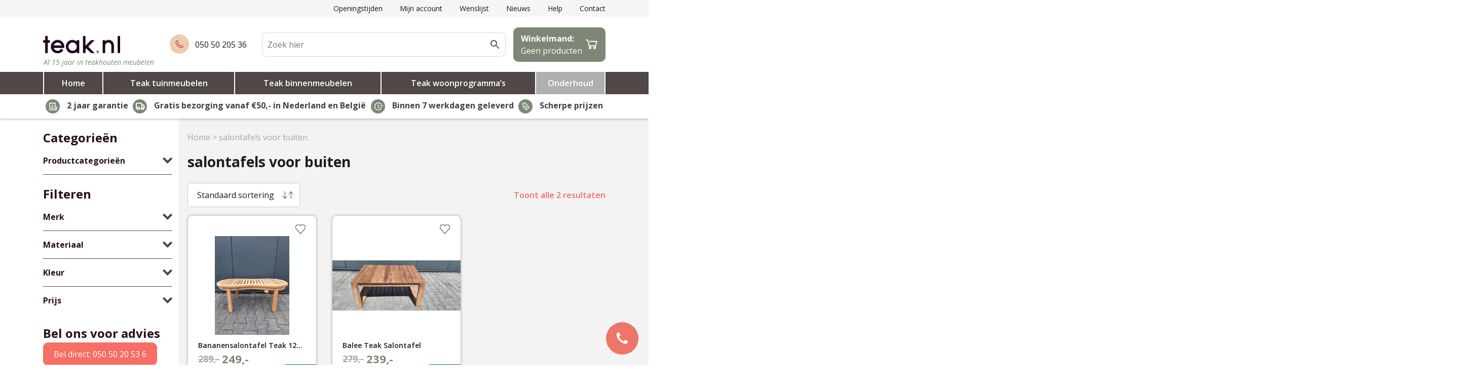

--- FILE ---
content_type: text/html; charset=UTF-8
request_url: https://teak.nl/product-tag/salontafels-voor-buiten/
body_size: 23706
content:

<!DOCTYPE html>
<html lang="nl-NL">
<head>
    <meta charset="UTF-8">
    <meta name="viewport" content="width=device-width, initial-scale=1, shrink-to-fit=no">
    <meta name="author" content="Convident">
    <link rel="pingback" href="https://teak.nl/xmlrpc.php">
    <link rel="icon" href="https://teak.nl/wp-content/uploads/2019/01/fav2.png">

    <title>salontafels voor buiten Archieven - Teak.nl</title>

    <meta name='robots' content='index, follow, max-image-preview:large, max-snippet:-1, max-video-preview:-1' />

<!-- Google Tag Manager for WordPress by gtm4wp.com -->
<script data-cfasync="false" data-pagespeed-no-defer>
	var gtm4wp_datalayer_name = "dataLayer";
	var dataLayer = dataLayer || [];
	const gtm4wp_use_sku_instead = 0;
	const gtm4wp_currency = 'EUR';
	const gtm4wp_product_per_impression = 0;
	const gtm4wp_clear_ecommerce = false;
	const gtm4wp_datalayer_max_timeout = 2000;
</script>
<!-- End Google Tag Manager for WordPress by gtm4wp.com -->
	<!-- This site is optimized with the Yoast SEO plugin v26.8 - https://yoast.com/product/yoast-seo-wordpress/ -->
	<link rel="canonical" href="https://teak.nl/product-tag/salontafels-voor-buiten/" />
	<meta property="og:locale" content="nl_NL" />
	<meta property="og:type" content="article" />
	<meta property="og:title" content="salontafels voor buiten Archieven - Teak.nl" />
	<meta property="og:url" content="https://teak.nl/product-tag/salontafels-voor-buiten/" />
	<meta property="og:site_name" content="Teak.nl" />
	<meta name="twitter:card" content="summary_large_image" />
	<script type="application/ld+json" class="yoast-schema-graph">{"@context":"https://schema.org","@graph":[{"@type":"CollectionPage","@id":"https://teak.nl/product-tag/salontafels-voor-buiten/","url":"https://teak.nl/product-tag/salontafels-voor-buiten/","name":"salontafels voor buiten Archieven - Teak.nl","isPartOf":{"@id":"https://teak.nl/#website"},"primaryImageOfPage":{"@id":"https://teak.nl/product-tag/salontafels-voor-buiten/#primaryimage"},"image":{"@id":"https://teak.nl/product-tag/salontafels-voor-buiten/#primaryimage"},"thumbnailUrl":"https://teak.nl/wp-content/uploads/2024/04/bananensalontafel-scaled.jpg","breadcrumb":{"@id":"https://teak.nl/product-tag/salontafels-voor-buiten/#breadcrumb"},"inLanguage":"nl-NL"},{"@type":"ImageObject","inLanguage":"nl-NL","@id":"https://teak.nl/product-tag/salontafels-voor-buiten/#primaryimage","url":"https://teak.nl/wp-content/uploads/2024/04/bananensalontafel-scaled.jpg","contentUrl":"https://teak.nl/wp-content/uploads/2024/04/bananensalontafel-scaled.jpg","width":1920,"height":2560,"caption":"bananensalontafel"},{"@type":"BreadcrumbList","@id":"https://teak.nl/product-tag/salontafels-voor-buiten/#breadcrumb","itemListElement":[{"@type":"ListItem","position":1,"name":"Home","item":"https://teak.nl/"},{"@type":"ListItem","position":2,"name":"salontafels voor buiten"}]},{"@type":"WebSite","@id":"https://teak.nl/#website","url":"https://teak.nl/","name":"Teak.nl","description":"De teak online winkel van Nederland voor binnen en buiten","potentialAction":[{"@type":"SearchAction","target":{"@type":"EntryPoint","urlTemplate":"https://teak.nl/?s={search_term_string}"},"query-input":{"@type":"PropertyValueSpecification","valueRequired":true,"valueName":"search_term_string"}}],"inLanguage":"nl-NL"}]}</script>
	<!-- / Yoast SEO plugin. -->


<link rel='dns-prefetch' href='//ajax.googleapis.com' />
<link rel="alternate" type="application/rss+xml" title="Teak.nl &raquo; salontafels voor buiten Tag feed" href="https://teak.nl/product-tag/salontafels-voor-buiten/feed/" />
<style id='wp-img-auto-sizes-contain-inline-css' type='text/css'>
img:is([sizes=auto i],[sizes^="auto," i]){contain-intrinsic-size:3000px 1500px}
/*# sourceURL=wp-img-auto-sizes-contain-inline-css */
</style>

<link rel='stylesheet' id='formidable-css' href='https://teak.nl/wp-content/plugins/formidable/css/formidableforms.css?ver=122932' type='text/css' media='all' />
<link rel='stylesheet' id='xoo-aff-style-css' href='https://teak.nl/wp-content/plugins/waitlist-woocommerce/xoo-form-fields-fw/assets/css/xoo-aff-style.css?ver=2.0.6' type='text/css' media='all' />
<style id='xoo-aff-style-inline-css' type='text/css'>

.xoo-aff-input-group .xoo-aff-input-icon{
	background-color:  #eee;
	color:  #555;
	max-width: 40px;
	min-width: 40px;
	border-color:  #ccc;
	border-width: 1px;
	font-size: 14px;
}
.xoo-aff-group{
	margin-bottom: 30px;
}

.xoo-aff-group input[type="text"], .xoo-aff-group input[type="password"], .xoo-aff-group input[type="email"], .xoo-aff-group input[type="number"], .xoo-aff-group select, .xoo-aff-group select + .select2, .xoo-aff-group input[type="tel"], .xoo-aff-group input[type="file"]{
	background-color: #fff;
	color: #777;
	border-width: 1px;
	border-color: #cccccc;
	height: 50px;
}


.xoo-aff-group input[type="file"]{
	line-height: calc(50px - 13px);
}



.xoo-aff-group input[type="text"]::placeholder, .xoo-aff-group input[type="password"]::placeholder, .xoo-aff-group input[type="email"]::placeholder, .xoo-aff-group input[type="number"]::placeholder, .xoo-aff-group select::placeholder, .xoo-aff-group input[type="tel"]::placeholder, .xoo-aff-group .select2-selection__rendered, .xoo-aff-group .select2-container--default .select2-selection--single .select2-selection__rendered, .xoo-aff-group input[type="file"]::placeholder, .xoo-aff-group input::file-selector-button{
	color: #777;
}

.xoo-aff-group input[type="text"]:focus, .xoo-aff-group input[type="password"]:focus, .xoo-aff-group input[type="email"]:focus, .xoo-aff-group input[type="number"]:focus, .xoo-aff-group select:focus, .xoo-aff-group select + .select2:focus, .xoo-aff-group input[type="tel"]:focus, .xoo-aff-group input[type="file"]:focus{
	background-color: #ededed;
	color: #000;
}

[placeholder]:focus::-webkit-input-placeholder{
	color: #000!important;
}


.xoo-aff-input-icon + input[type="text"], .xoo-aff-input-icon + input[type="password"], .xoo-aff-input-icon + input[type="email"], .xoo-aff-input-icon + input[type="number"], .xoo-aff-input-icon + select, .xoo-aff-input-icon + select + .select2,  .xoo-aff-input-icon + input[type="tel"], .xoo-aff-input-icon + input[type="file"]{
	border-bottom-left-radius: 0;
	border-top-left-radius: 0;
}


/*# sourceURL=xoo-aff-style-inline-css */
</style>
<link rel='stylesheet' id='xoo-aff-font-awesome5-css' href='https://teak.nl/wp-content/plugins/waitlist-woocommerce/xoo-form-fields-fw/lib/fontawesome5/css/all.min.css?ver=6.9' type='text/css' media='all' />
<style id='wp-emoji-styles-inline-css' type='text/css'>

	img.wp-smiley, img.emoji {
		display: inline !important;
		border: none !important;
		box-shadow: none !important;
		height: 1em !important;
		width: 1em !important;
		margin: 0 0.07em !important;
		vertical-align: -0.1em !important;
		background: none !important;
		padding: 0 !important;
	}
/*# sourceURL=wp-emoji-styles-inline-css */
</style>
<link rel='stylesheet' id='wp-block-library-css' href='https://teak.nl/wp-includes/css/dist/block-library/style.min.css?ver=6.9' type='text/css' media='all' />
<link rel='stylesheet' id='wc-blocks-style-css' href='https://teak.nl/wp-content/plugins/woocommerce/assets/client/blocks/wc-blocks.css?ver=wc-10.4.3' type='text/css' media='all' />
<style id='global-styles-inline-css' type='text/css'>
:root{--wp--preset--aspect-ratio--square: 1;--wp--preset--aspect-ratio--4-3: 4/3;--wp--preset--aspect-ratio--3-4: 3/4;--wp--preset--aspect-ratio--3-2: 3/2;--wp--preset--aspect-ratio--2-3: 2/3;--wp--preset--aspect-ratio--16-9: 16/9;--wp--preset--aspect-ratio--9-16: 9/16;--wp--preset--color--black: #000000;--wp--preset--color--cyan-bluish-gray: #abb8c3;--wp--preset--color--white: #ffffff;--wp--preset--color--pale-pink: #f78da7;--wp--preset--color--vivid-red: #cf2e2e;--wp--preset--color--luminous-vivid-orange: #ff6900;--wp--preset--color--luminous-vivid-amber: #fcb900;--wp--preset--color--light-green-cyan: #7bdcb5;--wp--preset--color--vivid-green-cyan: #00d084;--wp--preset--color--pale-cyan-blue: #8ed1fc;--wp--preset--color--vivid-cyan-blue: #0693e3;--wp--preset--color--vivid-purple: #9b51e0;--wp--preset--gradient--vivid-cyan-blue-to-vivid-purple: linear-gradient(135deg,rgb(6,147,227) 0%,rgb(155,81,224) 100%);--wp--preset--gradient--light-green-cyan-to-vivid-green-cyan: linear-gradient(135deg,rgb(122,220,180) 0%,rgb(0,208,130) 100%);--wp--preset--gradient--luminous-vivid-amber-to-luminous-vivid-orange: linear-gradient(135deg,rgb(252,185,0) 0%,rgb(255,105,0) 100%);--wp--preset--gradient--luminous-vivid-orange-to-vivid-red: linear-gradient(135deg,rgb(255,105,0) 0%,rgb(207,46,46) 100%);--wp--preset--gradient--very-light-gray-to-cyan-bluish-gray: linear-gradient(135deg,rgb(238,238,238) 0%,rgb(169,184,195) 100%);--wp--preset--gradient--cool-to-warm-spectrum: linear-gradient(135deg,rgb(74,234,220) 0%,rgb(151,120,209) 20%,rgb(207,42,186) 40%,rgb(238,44,130) 60%,rgb(251,105,98) 80%,rgb(254,248,76) 100%);--wp--preset--gradient--blush-light-purple: linear-gradient(135deg,rgb(255,206,236) 0%,rgb(152,150,240) 100%);--wp--preset--gradient--blush-bordeaux: linear-gradient(135deg,rgb(254,205,165) 0%,rgb(254,45,45) 50%,rgb(107,0,62) 100%);--wp--preset--gradient--luminous-dusk: linear-gradient(135deg,rgb(255,203,112) 0%,rgb(199,81,192) 50%,rgb(65,88,208) 100%);--wp--preset--gradient--pale-ocean: linear-gradient(135deg,rgb(255,245,203) 0%,rgb(182,227,212) 50%,rgb(51,167,181) 100%);--wp--preset--gradient--electric-grass: linear-gradient(135deg,rgb(202,248,128) 0%,rgb(113,206,126) 100%);--wp--preset--gradient--midnight: linear-gradient(135deg,rgb(2,3,129) 0%,rgb(40,116,252) 100%);--wp--preset--font-size--small: 13px;--wp--preset--font-size--medium: 20px;--wp--preset--font-size--large: 36px;--wp--preset--font-size--x-large: 42px;--wp--preset--spacing--20: 0.44rem;--wp--preset--spacing--30: 0.67rem;--wp--preset--spacing--40: 1rem;--wp--preset--spacing--50: 1.5rem;--wp--preset--spacing--60: 2.25rem;--wp--preset--spacing--70: 3.38rem;--wp--preset--spacing--80: 5.06rem;--wp--preset--shadow--natural: 6px 6px 9px rgba(0, 0, 0, 0.2);--wp--preset--shadow--deep: 12px 12px 50px rgba(0, 0, 0, 0.4);--wp--preset--shadow--sharp: 6px 6px 0px rgba(0, 0, 0, 0.2);--wp--preset--shadow--outlined: 6px 6px 0px -3px rgb(255, 255, 255), 6px 6px rgb(0, 0, 0);--wp--preset--shadow--crisp: 6px 6px 0px rgb(0, 0, 0);}:where(.is-layout-flex){gap: 0.5em;}:where(.is-layout-grid){gap: 0.5em;}body .is-layout-flex{display: flex;}.is-layout-flex{flex-wrap: wrap;align-items: center;}.is-layout-flex > :is(*, div){margin: 0;}body .is-layout-grid{display: grid;}.is-layout-grid > :is(*, div){margin: 0;}:where(.wp-block-columns.is-layout-flex){gap: 2em;}:where(.wp-block-columns.is-layout-grid){gap: 2em;}:where(.wp-block-post-template.is-layout-flex){gap: 1.25em;}:where(.wp-block-post-template.is-layout-grid){gap: 1.25em;}.has-black-color{color: var(--wp--preset--color--black) !important;}.has-cyan-bluish-gray-color{color: var(--wp--preset--color--cyan-bluish-gray) !important;}.has-white-color{color: var(--wp--preset--color--white) !important;}.has-pale-pink-color{color: var(--wp--preset--color--pale-pink) !important;}.has-vivid-red-color{color: var(--wp--preset--color--vivid-red) !important;}.has-luminous-vivid-orange-color{color: var(--wp--preset--color--luminous-vivid-orange) !important;}.has-luminous-vivid-amber-color{color: var(--wp--preset--color--luminous-vivid-amber) !important;}.has-light-green-cyan-color{color: var(--wp--preset--color--light-green-cyan) !important;}.has-vivid-green-cyan-color{color: var(--wp--preset--color--vivid-green-cyan) !important;}.has-pale-cyan-blue-color{color: var(--wp--preset--color--pale-cyan-blue) !important;}.has-vivid-cyan-blue-color{color: var(--wp--preset--color--vivid-cyan-blue) !important;}.has-vivid-purple-color{color: var(--wp--preset--color--vivid-purple) !important;}.has-black-background-color{background-color: var(--wp--preset--color--black) !important;}.has-cyan-bluish-gray-background-color{background-color: var(--wp--preset--color--cyan-bluish-gray) !important;}.has-white-background-color{background-color: var(--wp--preset--color--white) !important;}.has-pale-pink-background-color{background-color: var(--wp--preset--color--pale-pink) !important;}.has-vivid-red-background-color{background-color: var(--wp--preset--color--vivid-red) !important;}.has-luminous-vivid-orange-background-color{background-color: var(--wp--preset--color--luminous-vivid-orange) !important;}.has-luminous-vivid-amber-background-color{background-color: var(--wp--preset--color--luminous-vivid-amber) !important;}.has-light-green-cyan-background-color{background-color: var(--wp--preset--color--light-green-cyan) !important;}.has-vivid-green-cyan-background-color{background-color: var(--wp--preset--color--vivid-green-cyan) !important;}.has-pale-cyan-blue-background-color{background-color: var(--wp--preset--color--pale-cyan-blue) !important;}.has-vivid-cyan-blue-background-color{background-color: var(--wp--preset--color--vivid-cyan-blue) !important;}.has-vivid-purple-background-color{background-color: var(--wp--preset--color--vivid-purple) !important;}.has-black-border-color{border-color: var(--wp--preset--color--black) !important;}.has-cyan-bluish-gray-border-color{border-color: var(--wp--preset--color--cyan-bluish-gray) !important;}.has-white-border-color{border-color: var(--wp--preset--color--white) !important;}.has-pale-pink-border-color{border-color: var(--wp--preset--color--pale-pink) !important;}.has-vivid-red-border-color{border-color: var(--wp--preset--color--vivid-red) !important;}.has-luminous-vivid-orange-border-color{border-color: var(--wp--preset--color--luminous-vivid-orange) !important;}.has-luminous-vivid-amber-border-color{border-color: var(--wp--preset--color--luminous-vivid-amber) !important;}.has-light-green-cyan-border-color{border-color: var(--wp--preset--color--light-green-cyan) !important;}.has-vivid-green-cyan-border-color{border-color: var(--wp--preset--color--vivid-green-cyan) !important;}.has-pale-cyan-blue-border-color{border-color: var(--wp--preset--color--pale-cyan-blue) !important;}.has-vivid-cyan-blue-border-color{border-color: var(--wp--preset--color--vivid-cyan-blue) !important;}.has-vivid-purple-border-color{border-color: var(--wp--preset--color--vivid-purple) !important;}.has-vivid-cyan-blue-to-vivid-purple-gradient-background{background: var(--wp--preset--gradient--vivid-cyan-blue-to-vivid-purple) !important;}.has-light-green-cyan-to-vivid-green-cyan-gradient-background{background: var(--wp--preset--gradient--light-green-cyan-to-vivid-green-cyan) !important;}.has-luminous-vivid-amber-to-luminous-vivid-orange-gradient-background{background: var(--wp--preset--gradient--luminous-vivid-amber-to-luminous-vivid-orange) !important;}.has-luminous-vivid-orange-to-vivid-red-gradient-background{background: var(--wp--preset--gradient--luminous-vivid-orange-to-vivid-red) !important;}.has-very-light-gray-to-cyan-bluish-gray-gradient-background{background: var(--wp--preset--gradient--very-light-gray-to-cyan-bluish-gray) !important;}.has-cool-to-warm-spectrum-gradient-background{background: var(--wp--preset--gradient--cool-to-warm-spectrum) !important;}.has-blush-light-purple-gradient-background{background: var(--wp--preset--gradient--blush-light-purple) !important;}.has-blush-bordeaux-gradient-background{background: var(--wp--preset--gradient--blush-bordeaux) !important;}.has-luminous-dusk-gradient-background{background: var(--wp--preset--gradient--luminous-dusk) !important;}.has-pale-ocean-gradient-background{background: var(--wp--preset--gradient--pale-ocean) !important;}.has-electric-grass-gradient-background{background: var(--wp--preset--gradient--electric-grass) !important;}.has-midnight-gradient-background{background: var(--wp--preset--gradient--midnight) !important;}.has-small-font-size{font-size: var(--wp--preset--font-size--small) !important;}.has-medium-font-size{font-size: var(--wp--preset--font-size--medium) !important;}.has-large-font-size{font-size: var(--wp--preset--font-size--large) !important;}.has-x-large-font-size{font-size: var(--wp--preset--font-size--x-large) !important;}
/*# sourceURL=global-styles-inline-css */
</style>

<style id='classic-theme-styles-inline-css' type='text/css'>
/*! This file is auto-generated */
.wp-block-button__link{color:#fff;background-color:#32373c;border-radius:9999px;box-shadow:none;text-decoration:none;padding:calc(.667em + 2px) calc(1.333em + 2px);font-size:1.125em}.wp-block-file__button{background:#32373c;color:#fff;text-decoration:none}
/*# sourceURL=/wp-includes/css/classic-themes.min.css */
</style>
<link rel='stylesheet' id='simple-banner-style-css' href='https://teak.nl/wp-content/plugins/simple-banner/simple-banner.css?ver=3.2.0' type='text/css' media='all' />
<link rel='stylesheet' id='woocommerce-layout-css' href='https://teak.nl/wp-content/plugins/woocommerce/assets/css/woocommerce-layout.css?ver=10.4.3' type='text/css' media='all' />
<link rel='stylesheet' id='woocommerce-smallscreen-css' href='https://teak.nl/wp-content/plugins/woocommerce/assets/css/woocommerce-smallscreen.css?ver=10.4.3' type='text/css' media='only screen and (max-width: 768px)' />
<link rel='stylesheet' id='woocommerce-general-css' href='https://teak.nl/wp-content/plugins/woocommerce/assets/css/woocommerce.css?ver=10.4.3' type='text/css' media='all' />
<style id='woocommerce-inline-inline-css' type='text/css'>
.woocommerce form .form-row .required { visibility: visible; }
/*# sourceURL=woocommerce-inline-inline-css */
</style>
<link rel='stylesheet' id='aws-pro-style-css' href='https://teak.nl/wp-content/plugins/advanced-woo-search-pro/assets/css/common.css?ver=1.59' type='text/css' media='all' />
<link rel='stylesheet' id='woocommerce-pre-orders-main-css-css' href='https://teak.nl/wp-content/plugins/pre-orders-for-woocommerce/media/css/main.css?ver=2.3' type='text/css' media='all' />
<link rel='stylesheet' id='search-filter-plugin-styles-css' href='https://teak.nl/wp-content/plugins/search-filter-pro/public/assets/css/search-filter.min.css?ver=2.5.21' type='text/css' media='all' />
<link rel='stylesheet' id='xoo-wl-style-css' href='https://teak.nl/wp-content/plugins/waitlist-woocommerce/assets/css/xoo-wl-style.css?ver=2.8.4' type='text/css' media='all' />
<style id='xoo-wl-style-inline-css' type='text/css'>

			button.xoo-wl-action-btn{
				background-color: #ffffff;
				color: #f76e64;
				padding: 10px;
			}
			button.xoo-wl-submit-btn{
				max-width: 300px;
			}
			button.xoo-wl-open-form-btn{
				max-width: 300px;
			}
			.xoo-wl-inmodal{
				max-width: 800px;
				max-height: 600px;
			}
		
			.xoo-wl-sidebar{
				background-image: url(https://teak.nl/wp-content/uploads/2019/01/MG_1077-MEMPHIS-dining-outside.jpg);
				min-width: 40%;
			}
				.xoo-wl-modal:before {
				    content: '';
				    display: inline-block;
				    height: 100%;
				    vertical-align: middle;
				    margin-right: -0.25em;
				}
			
/*# sourceURL=xoo-wl-style-inline-css */
</style>
<link rel='stylesheet' id='xoo-wl-fonts-css' href='https://teak.nl/wp-content/plugins/waitlist-woocommerce/assets/css/xoo-wl-fonts.css?ver=2.8.4' type='text/css' media='all' />
<link rel='stylesheet' id='xoo-cp-style-css' href='https://teak.nl/wp-content/plugins/woocommerce-cart-popup-premium/assets/css/xoo-cp-style.css?ver=1.6' type='text/css' media='all' />
<style id='xoo-cp-style-inline-css' type='text/css'>
td.xoo-cp-pqty{
		    min-width: 120px;
		}.xoo-cp-variations{
			float: left;
		}.xoo-cp-adding,.xoo-cp-added{display:none!important}
		table.xoo-cp-cart tr.xoo-cp-ths{
			background-color: #eeeeee;
		}
		tr.xoo-cp-ths th{
			color: #000000;
		}
		.xoo-cp-container{
			max-width: 1310px;
			background-color: #ffffff;
			background-image: url();
		}
		.xoo-cp-container , li.xoo-cp-rel-sing h3 , li.xoo-cp-rel-sing .product_price , input.xoo-cp-qty , li.xoo-cp-rel-sing .amount , .xoo-cp-empct , .xoo-cp-ptitle a{
			color: #000000
		}
		.xcp-chng ,.xoo-cp-qtybox{
    		border-color: #000000;
		}
		input.xoo-cp-qty{
			background-color: #ffffff;
		}
		.xcp-btn{
			background-color: #00924a;
			color: #ffffff;
			font-size: 14px;
			border-radius: 10px;
			border: 1px solid #00924a;
		}
		.xcp-btn:hover{
			color: #ffffff;
		}
		td.xoo-cp-pimg{
			width: 20%;
		}
		table.xoo-cp-cart , table.xoo-cp-cart td{
			border: 0;
		}
		table.xoo-cp-cart tr{
			border-top: 0px solid;
			border-bottom: 0px solid;
			border-color: #ebe9eb;
		}
		.xoo-cp-rel-sing{
		    width: 23%;
		    display: inline-block;
		    margin: 0 1%;
		    float: left;
		    text-align: center;
		}
		.xoo-cp-rel-title , .xoo-cp-rel-price .amount , .xoo-cp-rel-sing a.add_to_cart_button{
			font-size: 13px;
		}

		.xoo-cp-basket{
			background-color: #ffffff;
		}
		.xcp-bk-icon{
   			font-size: 40px;
   			color: #444444;
		}
		.xcp-bk-count{
			color: #ffffff;
			background-color: #cc0086;
		}

		span.xoo-cp-close{
			color: #000000;
		}

		.xoo-cp-hdtxt , span.xcp-rel-head{
			background-color: ;
			color: #000000;
			font-size: 41px;
		}
		
		.xoo-cp-hdtxt{
			border-bottom: 2px solid #000000;
		}

		span.xcp-rel-head{
			border-bottom: 2px solid #000000;
			border-top: 2px solid #000000;
		}

		td.xoo-cp-remove .xoo-cp-remove-pd{
			color: #ea0a0a;
		}

		table.xoo-cp-cart td.xoo-cp-ptitle{
			width: 40%;
			text-align: left;
		}
/*# sourceURL=xoo-cp-style-inline-css */
</style>
<link rel='stylesheet' id='xoo-scrollbar-style-css' href='https://teak.nl/wp-content/plugins/woocommerce-cart-popup-premium/lib/scrollbar/jquery.mCustomScrollbar.min.css?ver=6.9' type='text/css' media='all' />
<link rel='stylesheet' id='bootstrap-reboot-css' href='https://teak.nl/wp-content/themes/convident-theme/css/bootstrap-reboot.min.css?ver=6.9' type='text/css' media='all' />
<link rel='stylesheet' id='bootstrap-grid-css' href='https://teak.nl/wp-content/themes/convident-theme/css/bootstrap-grid.min.css?ver=6.9' type='text/css' media='all' />
<link rel='stylesheet' id='parent-style-css' href='https://teak.nl/wp-content/themes/convident-theme/style.css?ver=6.9' type='text/css' media='all' />
<link rel='stylesheet' id='child-style-css' href='https://teak.nl/wp-content/themes/convident-theme-child/style.css?ver=1.0.0' type='text/css' media='all' />
<link rel='stylesheet' id='mollie-applepaydirect-css' href='https://teak.nl/wp-content/plugins/mollie-payments-for-woocommerce/public/css/mollie-applepaydirect.min.css?ver=1767169903' type='text/css' media='screen' />
<script type="text/javascript" src="https://ajax.googleapis.com/ajax/libs/jquery/1.12.4/jquery.min.js#asyncload" id="jquery-js"></script>
<script type="text/javascript" id="xoo-aff-js-js-extra">
/* <![CDATA[ */
var xoo_aff_localize = {"adminurl":"https://teak.nl/wp-admin/admin-ajax.php","password_strength":{"min_password_strength":3,"i18n_password_error":"Please enter a stronger password.","i18n_password_hint":"Hint: het wachtwoord moet minimaal twaalf tekens lang zijn. Gebruik hoofd- en kleine letters, cijfers en tekens zoals ! &quot; ? $ % ^ &amp; ) om het sterker te maken."}};
//# sourceURL=xoo-aff-js-js-extra
/* ]]> */
</script>
<script type="text/javascript" src="https://teak.nl/wp-content/plugins/waitlist-woocommerce/xoo-form-fields-fw/assets/js/xoo-aff-js.js?ver=2.0.6" id="xoo-aff-js-js" defer="defer" data-wp-strategy="defer"></script>
<script type="text/javascript" id="simple-banner-script-js-before">
/* <![CDATA[ */
const simpleBannerScriptParams = {"pro_version_enabled":"","debug_mode":"","id":16327,"version":"3.2.0","banner_params":[{"hide_simple_banner":"","simple_banner_prepend_element":"","simple_banner_position":"","header_margin":"","header_padding":"","wp_body_open_enabled":"","wp_body_open":true,"simple_banner_z_index":"","simple_banner_text":"","disabled_on_current_page":false,"disabled_pages_array":[],"is_current_page_a_post":false,"disabled_on_posts":"","simple_banner_disabled_page_paths":"","simple_banner_font_size":"","simple_banner_color":"#851400","simple_banner_text_color":"","simple_banner_link_color":"","simple_banner_close_color":"","simple_banner_custom_css":"","simple_banner_scrolling_custom_css":"","simple_banner_text_custom_css":"","simple_banner_button_css":"","site_custom_css":"","keep_site_custom_css":"","site_custom_js":"","keep_site_custom_js":"","close_button_enabled":"","close_button_expiration":"","close_button_cookie_set":false,"current_date":{"date":"2026-01-22 21:19:26.609781","timezone_type":3,"timezone":"UTC"},"start_date":{"date":"2026-01-22 21:19:26.609786","timezone_type":3,"timezone":"UTC"},"end_date":{"date":"2026-01-22 21:19:26.609789","timezone_type":3,"timezone":"UTC"},"simple_banner_start_after_date":"","simple_banner_remove_after_date":"","simple_banner_insert_inside_element":""}]}
//# sourceURL=simple-banner-script-js-before
/* ]]> */
</script>
<script type="text/javascript" src="https://teak.nl/wp-content/plugins/simple-banner/simple-banner.js?ver=3.2.0" id="simple-banner-script-js"></script>
<script type="text/javascript" src="https://teak.nl/wp-content/plugins/woocommerce/assets/js/jquery-blockui/jquery.blockUI.min.js?ver=2.7.0-wc.10.4.3" id="wc-jquery-blockui-js" defer="defer" data-wp-strategy="defer"></script>
<script type="text/javascript" id="wc-add-to-cart-js-extra">
/* <![CDATA[ */
var wc_add_to_cart_params = {"ajax_url":"/wp-admin/admin-ajax.php","wc_ajax_url":"/?wc-ajax=%%endpoint%%","i18n_view_cart":"Bekijk winkelwagen","cart_url":"https://teak.nl/winkelmand/","is_cart":"","cart_redirect_after_add":"no"};
//# sourceURL=wc-add-to-cart-js-extra
/* ]]> */
</script>
<script type="text/javascript" src="https://teak.nl/wp-content/plugins/woocommerce/assets/js/frontend/add-to-cart.min.js?ver=10.4.3" id="wc-add-to-cart-js" defer="defer" data-wp-strategy="defer"></script>
<script type="text/javascript" src="https://teak.nl/wp-content/plugins/woocommerce/assets/js/js-cookie/js.cookie.min.js?ver=2.1.4-wc.10.4.3" id="wc-js-cookie-js" defer="defer" data-wp-strategy="defer"></script>
<script type="text/javascript" id="woocommerce-js-extra">
/* <![CDATA[ */
var woocommerce_params = {"ajax_url":"/wp-admin/admin-ajax.php","wc_ajax_url":"/?wc-ajax=%%endpoint%%","i18n_password_show":"Wachtwoord weergeven","i18n_password_hide":"Wachtwoord verbergen"};
//# sourceURL=woocommerce-js-extra
/* ]]> */
</script>
<script type="text/javascript" src="https://teak.nl/wp-content/plugins/woocommerce/assets/js/frontend/woocommerce.min.js?ver=10.4.3" id="woocommerce-js" defer="defer" data-wp-strategy="defer"></script>
<script type="text/javascript" id="search-filter-plugin-build-js-extra">
/* <![CDATA[ */
var SF_LDATA = {"ajax_url":"https://teak.nl/wp-admin/admin-ajax.php","home_url":"https://teak.nl/","extensions":[]};
//# sourceURL=search-filter-plugin-build-js-extra
/* ]]> */
</script>
<script type="text/javascript" src="https://teak.nl/wp-content/plugins/search-filter-pro/public/assets/js/search-filter-build.min.js?ver=2.5.21" id="search-filter-plugin-build-js"></script>
<script type="text/javascript" src="https://teak.nl/wp-content/plugins/search-filter-pro/public/assets/js/chosen.jquery.min.js?ver=2.5.21" id="search-filter-plugin-chosen-js"></script>
<script type="text/javascript" src="https://teak.nl/wp-content/plugins/woocommerce-cart-popup-premium/lib/scrollbar/jquery.mCustomScrollbar.concat.min.js?ver=6.9" id="xoo-scrollbar-js-js"></script>
<link rel="https://api.w.org/" href="https://teak.nl/wp-json/" /><link rel="alternate" title="JSON" type="application/json" href="https://teak.nl/wp-json/wp/v2/product_tag/684" /><link rel="EditURI" type="application/rsd+xml" title="RSD" href="https://teak.nl/xmlrpc.php?rsd" />
<style id="simple-banner-background-color" type="text/css">.simple-banner{background:#851400;}</style><style id="simple-banner-text-color" type="text/css">.simple-banner .simple-banner-text{color: #ffffff;}</style><style id="simple-banner-link-color" type="text/css">.simple-banner .simple-banner-text a{color:#f16521;}</style><style id="simple-banner-z-index" type="text/css">.simple-banner{z-index: 99999;}</style><style id="simple-banner-site-custom-css-dummy" type="text/css"></style><script id="simple-banner-site-custom-js-dummy" type="text/javascript"></script>
<!-- This website runs the Product Feed PRO for WooCommerce by AdTribes.io plugin - version woocommercesea_option_installed_version -->
<script>document.documentElement.className += " js";</script>

<!-- Google Tag Manager for WordPress by gtm4wp.com -->
<!-- GTM Container placement set to automatic -->
<script data-cfasync="false" data-pagespeed-no-defer type="text/javascript">
	var dataLayer_content = {"pagePostType":"product","pagePostType2":"tax-product","pageCategory":[]};
	dataLayer.push( dataLayer_content );
</script>
<script data-cfasync="false" data-pagespeed-no-defer type="text/javascript">
(function(w,d,s,l,i){w[l]=w[l]||[];w[l].push({'gtm.start':
new Date().getTime(),event:'gtm.js'});var f=d.getElementsByTagName(s)[0],
j=d.createElement(s),dl=l!='dataLayer'?'&l='+l:'';j.async=true;j.src=
'//www.googletagmanager.com/gtm.js?id='+i+dl;f.parentNode.insertBefore(j,f);
})(window,document,'script','dataLayer','GTM-N3BD9TM');
</script>
<!-- End Google Tag Manager for WordPress by gtm4wp.com -->	<noscript><style>.woocommerce-product-gallery{ opacity: 1 !important; }</style></noscript>
			<style type="text/css" id="wp-custom-css">
			.stock { display: none; }
#menu-item-2015 {
	background-color: #059c50;
}		</style>
			<meta name="google-site-verification" content="mYakb_fg5Udqj9-wNF0WO-u9Ok5UN2mKj1ttlz-E8f0" />

</head>

<body class="archive tax-product_tag term-salontafels-voor-buiten term-684 wp-theme-convident-theme wp-child-theme-convident-theme-child theme-convident-theme woocommerce woocommerce-page woocommerce-no-js">

<header class=" no-notification ">
        <div class="topbar ">
        <div class="container">
            <div class="row">
                <div class="col-md-12">
                    <div class="topbar-menu">
                                            <div class="menu-top-bar-container"><ul id="topbar-menu" class="menu"><li id="menu-item-8307" class="menu-item menu-item-type-custom menu-item-object-custom normaldropdown menu-item-8307"><a href="https://teak.nl/contact/">Openingstijden</a></li>
<li id="menu-item-10" class="menu-item menu-item-type-post_type menu-item-object-page normaldropdown menu-item-10"><a href="https://teak.nl/mijn-account/">Mijn account</a></li>
<li id="menu-item-1134" class="menu-item menu-item-type-post_type menu-item-object-page normaldropdown menu-item-1134"><a href="https://teak.nl/wenslijst/">Wenslijst <span class="w-count"></span></a></li>
<li id="menu-item-2331" class="menu-item menu-item-type-post_type menu-item-object-page normaldropdown menu-item-2331"><a href="https://teak.nl/nieuws/">Nieuws</a></li>
<li id="menu-item-2134" class="menu-item menu-item-type-post_type_archive menu-item-object-veelgestelde_vragen normaldropdown menu-item-2134"><a href="https://teak.nl/veelgestelde-vragen/">Help</a></li>
<li id="menu-item-9822" class="menu-item menu-item-type-post_type menu-item-object-page normaldropdown menu-item-9822"><a href="https://teak.nl/contact/">Contact</a></li>
</ul></div>                     
                    </div>
                </div>
            </div>
        </div>
    </div>
    
    <div class="navigatie-holder">
        <div class="navigatie normal-menu ">
            <div class="container">
                <div class="row">
                    <div class="col-md-12">
                        <nav>
                            <div class="mobile-menu-toggle-position">
                                <button class="menu-toggle" aria-controls="primary-menu" aria-expanded="false">
                                    <span class="hamburger">
                                        <svg viewBox="250 160 450 250">
                                        <path d="M300,220 C300,220 520,220 540,220 C740,220 640,540 520,420 C440,340 300,200 300,200" id="top"></path>
                                        <path d="M300,320 L540,320" id="middle"></path>
                                        <path d="M300,210 C300,210 520,210 540,210 C740,210 640,530 520,410 C440,330 300,190 300,190" id="bottom" transform="translate(480, 320) scale(1, -1) translate(-480, -318) "></path>
                                        </svg>
                                    </span>
                                </button>
                            </div>
                             
                                <div id="logo"><a href="https://teak.nl/"><img src="https://teak.nl/wp-content/uploads/2018/10/logo_teak.png"></a><div class="logo-lower">Al 15 jaar in teakhouten meubelen</div></div>
                                                            <div id="tel">
                                    <a href="tel:050 50 205 36" class="telefoonnummer">050 50 205 36</a>
                                </div>
                                <div id="zoeken-toggle">
                                    <img src="/wp-content/themes/convident-theme-child/img/search-b.svg"/>
                                </div>
                                <div id="zoeken">
                                    <div class="zoeken-inner">
                                    <div class="aws-container" data-id="1" data-url="https://teak.nl/wp-admin/admin-ajax.php" data-siteurl="https://teak.nl" data-lang="" data-show-loader="true" data-show-more="true" data-show-page="false" data-show-clear="true" data-buttons-order="2" data-target-blank="false" data-use-analytics="false" data-min-chars="1" data-filters="" data-notfound="Niets gevonden. Probeer een ander zoekwoord!" data-more="Bekijk alle resultaten" data-sku="SKU" data-item-added="Item added" data-sale-badge="Sale!" ><form class="aws-search-form" action="https://teak.nl/" method="get" role="search" ><div class="aws-wrapper"><input  type="text" name="s" value="" class="aws-search-field" placeholder="Zoek hier" autocomplete="off" /><input type="hidden" name="post_type" value="product"><input type="hidden" name="type_aws" value="true"><input type="hidden" name="id" value="1"><input type="hidden" name="filter" class="awsFilterHidden" value="1"><div class="aws-search-clear"><span aria-label="Clear Search">×</span></div><div class="aws-loader"></div></div><div class="aws-search-btn aws-form-btn"><span class="aws-search-btn_icon"><svg focusable="false" xmlns="http://www.w3.org/2000/svg" viewBox="0 0 24 24" width="24px"><path d="M15.5 14h-.79l-.28-.27C15.41 12.59 16 11.11 16 9.5 16 5.91 13.09 3 9.5 3S3 5.91 3 9.5 5.91 16 9.5 16c1.61 0 3.09-.59 4.23-1.57l.27.28v.79l5 4.99L20.49 19l-4.99-5zm-6 0C7.01 14 5 11.99 5 9.5S7.01 5 9.5 5 14 7.01 14 9.5 11.99 14 9.5 14z"></path></svg></span></div></form></div>                                    </div>
                                </div>
                                <div id="account-woo">
                                <a href="https://teak.nl/mijn-account/" title="My Account"><img src="/wp-content/themes/convident-theme-child/img/user.svg"/></a>
                                </div>
                                                                                                        <a id="winkelmand" class="cart-contents" href="https://teak.nl/winkelmand/" title="Winkelwagen bekijken">       
                                        <b>Winkelmand:</b>
                                                                                <span class="cart-contents-count totaal"><span>Geen producten</span></span>
                                                                            </a>
                                                        </nav>
                                                    <!-- <div id="usp-bar" class="fixed-usps" >
                                <div class="container">
                                    <div class="row">
                                        <div class="col-md-12">
                                            <ul>
                                                                                                    <li></li>
                                                                                            </ul>
                                        </div>
                                    </div>
                                </div>
                            </div> -->
                         
                    </div>
                </div>
            </div>
        </div>
    </div>

    <script>
        jQuery( "#zoeken-toggle" ).click( function() {
            jQuery( "#zoeken" ).slideToggle( "slow" );
        });
    </script>
    
    <div id="hoofd-navigatie">
	    <div class="container">
		    <div class="row">
                <nav>
                    <div class="mobile-menu">
                                                    <div id="mobile-menu" class="menu-hoofdmenu-container"><ul id="mobile-menu-ul" class="menu"><li id="menu-item-2421" class="menu-item menu-item-type-post_type menu-item-object-page menu-item-home normaldropdown menu-item-2421"><a href="https://teak.nl/">Home</a></li>
<li id="menu-item-2424" class="menu-item menu-item-type-taxonomy menu-item-object-product_cat menu-item-has-children normaldropdown megamenu woomegamenu menu-item-2424"><a href="https://teak.nl/teak-tuinmeubelen/"><div class="woo-mega-menu-img-content"><img class="woo-mega-menu-img" src="https://teak.nl/wp-content/uploads/2019/01/IMG_8788-1-300x200.jpg"/></div><div class="woo-mega-menu-title">Teak tuinmeubelen</div></a><button class="sub-menu-toggle"><img src="https://teak.nl/wp-content/themes/convident-theme-child/img/small-arrow-b.svg"><span class="screen-reader-text">open dropdown menu</span></button>
<ul class="sub-menu">
	<li id="menu-item-2463" class="menu-item menu-item-type-taxonomy menu-item-object-product_cat normaldropdown megamenu-child megamenu-child woomegamenu-child menu-item-2463"><a href="https://teak.nl/teak-tuintafels/"><div class="woo-mega-menu-img-content"><img class="woo-mega-menu-img" src="https://teak.nl/wp-content/uploads/2018/11/sol-tuintafel-300x300.jpg"/></div><div class="woo-mega-menu-title">Teak Tuintafels</div></a></li>
	<li id="menu-item-2464" class="menu-item menu-item-type-taxonomy menu-item-object-product_cat normaldropdown megamenu-child megamenu-child woomegamenu-child menu-item-2464"><a href="https://teak.nl/exotan-tuinmeubelen/"><div class="woo-mega-menu-img-content"><img class="woo-mega-menu-img" src="https://teak.nl/wp-content/uploads/2018/11/Comfort-FSC-adjustable-armchair-set-vrij-2-300x200.jpg"/></div><div class="woo-mega-menu-title">Exotan tuinmeubelen</div></a></li>
	<li id="menu-item-2457" class="menu-item menu-item-type-taxonomy menu-item-object-product_cat normaldropdown megamenu-child megamenu-child woomegamenu-child menu-item-2457"><a href="https://teak.nl/teak-ligbedden/"><div class="woo-mega-menu-img-content"><img class="woo-mega-menu-img" src="https://teak.nl/wp-content/uploads/2025/05/IMG_8772-600x400-1-300x200.jpg"/></div><div class="woo-mega-menu-title">Teak ligbedden</div></a></li>
	<li id="menu-item-2458" class="menu-item menu-item-type-taxonomy menu-item-object-product_cat normaldropdown megamenu-child megamenu-child woomegamenu-child menu-item-2458"><a href="https://teak.nl/teak-ligstoel/"><div class="woo-mega-menu-img-content"><img class="woo-mega-menu-img" src="https://teak.nl/wp-content/uploads/2018/11/IMG_0380-300x200.jpg"/></div><div class="woo-mega-menu-title">Teak ligstoel</div></a></li>
	<li id="menu-item-2460" class="menu-item menu-item-type-taxonomy menu-item-object-product_cat normaldropdown megamenu-child megamenu-child woomegamenu-child menu-item-2460"><a href="https://teak.nl/teak-tuinbanken/"><div class="woo-mega-menu-img-content"><img class="woo-mega-menu-img" src="https://teak.nl/wp-content/uploads/2018/11/Comfort-FSC-vrij-3-seatbench-52435AFSC-300x225.jpg"/></div><div class="woo-mega-menu-title">Teak tuinbanken</div></a></li>
	<li id="menu-item-13870" class="menu-item menu-item-type-taxonomy menu-item-object-product_cat normaldropdown megamenu-child megamenu-child woomegamenu-child menu-item-13870"><a href="https://teak.nl/teak-loungebanken/"><div class="woo-mega-menu-img-content"><img class="woo-mega-menu-img" src="https://teak.nl/wp-content/uploads/2023/07/Teak-loungebanken-300x196.jpg"/></div><div class="woo-mega-menu-title">Teak loungebanken</div></a></li>
	<li id="menu-item-2461" class="menu-item menu-item-type-taxonomy menu-item-object-product_cat normaldropdown megamenu-child megamenu-child woomegamenu-child menu-item-2461"><a href="https://teak.nl/teak-tuinsets/"><div class="woo-mega-menu-img-content"><img class="woo-mega-menu-img" src="https://teak.nl/wp-content/uploads/2018/11/caldo_black_tuinset_verstelbaar_6-p-300x200.jpg"/></div><div class="woo-mega-menu-title">Teak Tuinsets</div></a></li>
	<li id="menu-item-2462" class="menu-item menu-item-type-taxonomy menu-item-object-product_cat normaldropdown megamenu-child megamenu-child woomegamenu-child menu-item-2462"><a href="https://teak.nl/teak-tuinstoelen/"><div class="woo-mega-menu-img-content"><img class="woo-mega-menu-img" src="https://teak.nl/wp-content/uploads/2018/11/Tuinstoel-Caldo-Zwart-Teakhout-Persoon-Outdoor-Living-750668-31-300x200.jpg"/></div><div class="woo-mega-menu-title">Teak tuinstoelen</div></a></li>
	<li id="menu-item-2459" class="menu-item menu-item-type-taxonomy menu-item-object-product_cat normaldropdown megamenu-child megamenu-child woomegamenu-child menu-item-2459"><a href="https://teak.nl/teak-loungesets/"><div class="woo-mega-menu-img-content"><img class="woo-mega-menu-img" src="https://teak.nl/wp-content/uploads/2018/11/Kawang-XL-Lounge-vrij-complete-3-300x200.jpg"/></div><div class="woo-mega-menu-title">Teak loungesets</div></a></li>
	<li id="menu-item-2523" class="menu-item menu-item-type-taxonomy menu-item-object-product_cat normaldropdown megamenu-child megamenu-child woomegamenu-child menu-item-2523"><a href="https://teak.nl/tuinkussens/"><div class="woo-mega-menu-img-content"><img class="woo-mega-menu-img" src="https://teak.nl/wp-content/uploads/2018/11/ligbedkussen-havana-jute-56aea0664ee20_l-300x225.jpg"/></div><div class="woo-mega-menu-title">Tuinkussens</div></a></li>
</ul>
</li>
<li id="menu-item-2422" class="menu-item menu-item-type-taxonomy menu-item-object-product_cat menu-item-has-children normaldropdown megamenu woomegamenu menu-item-2422"><a href="https://teak.nl/teak-binnenmeubelen/"><div class="woo-mega-menu-img-content"><img class="woo-mega-menu-img" src="https://teak.nl/wp-content/uploads/2018/12/1544873-salontafel-urban-1-300x300.jpg"/></div><div class="woo-mega-menu-title">Teak binnenmeubelen</div></a><button class="sub-menu-toggle"><img src="https://teak.nl/wp-content/themes/convident-theme-child/img/small-arrow-b.svg"><span class="screen-reader-text">open dropdown menu</span></button>
<ul class="sub-menu">
	<li id="menu-item-2470" class="menu-item menu-item-type-taxonomy menu-item-object-product_cat normaldropdown megamenu-child megamenu-child woomegamenu-child menu-item-2470"><a href="https://teak.nl/teak-tafels/"><div class="woo-mega-menu-img-content"><img class="woo-mega-menu-img" src="https://teak.nl/wp-content/uploads/2019/08/Ovale-tafels1582745363779-1-300x300.jpg"/></div><div class="woo-mega-menu-title">Teak tafels</div></a></li>
	<li id="menu-item-2468" class="menu-item menu-item-type-taxonomy menu-item-object-product_cat normaldropdown megamenu-child megamenu-child woomegamenu-child menu-item-2468"><a href="https://teak.nl/teak-salontafel/"><div class="woo-mega-menu-img-content"><img class="woo-mega-menu-img" src="https://teak.nl/wp-content/uploads/2020/07/Kl001-A-300x200.jpeg"/></div><div class="woo-mega-menu-title">Teak salontafel</div></a></li>
	<li id="menu-item-2471" class="menu-item menu-item-type-taxonomy menu-item-object-product_cat normaldropdown megamenu-child megamenu-child woomegamenu-child menu-item-2471"><a href="https://teak.nl/teak-tv-meubels/"><div class="woo-mega-menu-img-content"><img class="woo-mega-menu-img" src="https://teak.nl/wp-content/uploads/2019/08/SJ501-300x200.png"/></div><div class="woo-mega-menu-title">Teak tv meubels</div></a></li>
	<li id="menu-item-2467" class="menu-item menu-item-type-taxonomy menu-item-object-product_cat normaldropdown megamenu-child megamenu-child woomegamenu-child menu-item-2467"><a href="https://teak.nl/teak-kasten/"><div class="woo-mega-menu-img-content"><img class="woo-mega-menu-img" src="https://teak.nl/wp-content/uploads/2022/01/KBL-303-K.-Block-Shopcabinet-4-Doors-162-x-51-x-2271581691938066-300x300.jpg"/></div><div class="woo-mega-menu-title">Teak kasten</div></a></li>
	<li id="menu-item-2466" class="menu-item menu-item-type-taxonomy menu-item-object-product_cat normaldropdown megamenu-child megamenu-child woomegamenu-child menu-item-2466"><a href="https://teak.nl/teak-dressoirs/"><div class="woo-mega-menu-img-content"><img class="woo-mega-menu-img" src="https://teak.nl/wp-content/uploads/2018/11/trendy-dressoir-220-cm-300x300.jpg"/></div><div class="woo-mega-menu-title">Teak dressoirs</div></a></li>
	<li id="menu-item-2472" class="menu-item menu-item-type-taxonomy menu-item-object-product_cat normaldropdown megamenu-child megamenu-child woomegamenu-child menu-item-2472"><a href="https://teak.nl/teak-side-tables/"><div class="woo-mega-menu-img-content"><img class="woo-mega-menu-img" src="https://teak.nl/wp-content/uploads/2022/01/FI-0014-300x200.jpg"/></div><div class="woo-mega-menu-title">Teak side tables</div></a></li>
	<li id="menu-item-2465" class="menu-item menu-item-type-taxonomy menu-item-object-product_cat normaldropdown megamenu-child megamenu-child woomegamenu-child menu-item-2465"><a href="https://teak.nl/teak-bureau/"><div class="woo-mega-menu-img-content"><img class="woo-mega-menu-img" src="https://teak.nl/wp-content/uploads/2019/01/teak-bureau-300x233.png"/></div><div class="woo-mega-menu-title">Teak bureau</div></a></li>
	<li id="menu-item-2469" class="menu-item menu-item-type-taxonomy menu-item-object-product_cat normaldropdown megamenu-child megamenu-child woomegamenu-child menu-item-2469"><a href="https://teak.nl/teakhouten-stoelen/"><div class="woo-mega-menu-img-content"><img class="woo-mega-menu-img" src="https://teak.nl/wp-content/uploads/2018/11/1401988124-claudiachair04381-300x225.jpg"/></div><div class="woo-mega-menu-title">Teak stoelen</div></a></li>
	<li id="menu-item-2527" class="menu-item menu-item-type-taxonomy menu-item-object-product_cat normaldropdown megamenu-child megamenu-child woomegamenu-child menu-item-2527"><a href="https://teak.nl/industriele-tafels/"><div class="woo-mega-menu-img-content"><img class="woo-mega-menu-img" src="https://teak.nl/wp-content/uploads/2018/12/img_4118_4-300x300.jpg"/></div><div class="woo-mega-menu-title">Industriële tafels</div></a></li>
</ul>
</li>
<li id="menu-item-2473" class="menu-item menu-item-type-taxonomy menu-item-object-product_cat menu-item-has-children normaldropdown megamenu woomegamenu menu-item-2473"><a href="https://teak.nl/teak-woonprogrammas/"><div class="woo-mega-menu-img-content"><img class="woo-mega-menu-img" src="https://teak.nl/wp-content/uploads/2018/11/teak-kast-klein-300x224.jpg"/></div><div class="woo-mega-menu-title">Teak woonprogramma&#8217;s</div></a><button class="sub-menu-toggle"><img src="https://teak.nl/wp-content/themes/convident-theme-child/img/small-arrow-b.svg"><span class="screen-reader-text">open dropdown menu</span></button>
<ul class="sub-menu">
	<li id="menu-item-8576" class="menu-item menu-item-type-taxonomy menu-item-object-product_cat normaldropdown megamenu-child megamenu-child woomegamenu-child menu-item-8576"><a href="https://teak.nl/metal-teak-woonprogramma-banjar/"><div class="woo-mega-menu-img-content"><img class="woo-mega-menu-img" src="https://teak.nl/wp-content/uploads/2019/08/jWDggV6A1583778630237-300x300.jpg"/></div><div class="woo-mega-menu-title">Metal teak woonprogramma Banjar</div></a></li>
	<li id="menu-item-2474" class="menu-item menu-item-type-taxonomy menu-item-object-product_cat normaldropdown megamenu-child megamenu-child woomegamenu-child menu-item-2474"><a href="https://teak.nl/teak-woonprogramma-bogor/"><div class="woo-mega-menu-img-content"><img class="woo-mega-menu-img" src="https://teak.nl/wp-content/uploads/2018/12/KBL-5041581691960586-300x300.jpg"/></div><div class="woo-mega-menu-title">Teak woonprogramma Bogor</div></a></li>
	<li id="menu-item-2476" class="menu-item menu-item-type-taxonomy menu-item-object-product_cat normaldropdown megamenu-child megamenu-child woomegamenu-child menu-item-2476"><a href="https://teak.nl/teak-louvre/"><div class="woo-mega-menu-img-content"><img class="woo-mega-menu-img" src="https://teak.nl/wp-content/uploads/2018/12/LS302K199x3001586855024756.png"/></div><div class="woo-mega-menu-title">Teak woonprogramma Louvre</div></a></li>
</ul>
</li>
<li id="menu-item-2423" class="menu-item menu-item-type-taxonomy menu-item-object-product_cat menu-item-has-children normaldropdown megamenu woomegamenu menu-item-2423"><a href="https://teak.nl/teak-onderhoudsproducten/"><div class="woo-mega-menu-img-content"><img class="woo-mega-menu-img" src="https://teak.nl/wp-content/uploads/2018/11/teak_cleaner_en_restorer_1_1-300x300.jpg"/></div><div class="woo-mega-menu-title">Teak onderhoudsproducten binnenmeubelen</div></a><button class="sub-menu-toggle"><img src="https://teak.nl/wp-content/themes/convident-theme-child/img/small-arrow-b.svg"><span class="screen-reader-text">open dropdown menu</span></button>
<ul class="sub-menu">
	<li id="menu-item-2482" class="menu-item menu-item-type-post_type menu-item-object-page normaldropdown megamenu-child megamenu-child woomegamenu-child menu-item-2482"><a href="https://teak.nl/onderhoud-teak/"><span class="img-placeholder"></span><div class="woo-mega-menu-title">Onderhoud teak binnen</div></a></li>
	<li id="menu-item-2483" class="menu-item menu-item-type-taxonomy menu-item-object-product_cat normaldropdown megamenu-child megamenu-child woomegamenu-child menu-item-2483"><a href="https://teak.nl/teak-onderhoud-buiten/"><div class="woo-mega-menu-img-content"><img class="woo-mega-menu-img" src="https://teak.nl/wp-content/uploads/2018/11/exotan_ecp310_teak_sealer-154x300.jpg"/></div><div class="woo-mega-menu-title">Onderhoud teak tuinmeubelen</div></a></li>
</ul>
</li>
<li id="menu-item-2426" class="menu-item menu-item-type-post_type menu-item-object-page normaldropdown menu-item-2426"><a href="https://teak.nl/contact/">Contact</a></li>
<li id="menu-item-2438" class="menu-item menu-item-type-post_type menu-item-object-page normaldropdown menu-item-2438"><a href="https://teak.nl/wenslijst/">Wenslijst <span class="w-count"></span></a></li>
<li id="menu-item-2427" class="menu-item menu-item-type-post_type menu-item-object-page normaldropdown menu-item-2427"><a href="https://teak.nl/mijn-account/">Mijn account</a></li>
</ul></div>                            <div id="primary-menu" class="menu-hoofdmenu-container"><ul id="primary-menu-ul" class="menu"><li id="menu-item-63" class="header-item menu-item menu-item-type-post_type menu-item-object-page menu-item-home normaldropdown menu-item-63"><a href="https://teak.nl/">Home</a></li>
<li id="menu-item-2014" class="header-item grijs menu-item menu-item-type-taxonomy menu-item-object-product_cat menu-item-has-children megamenu megamenu woomegamenu megamenu-cols-4 menu-item-2014"><a href="https://teak.nl/teak-tuinmeubelen/">Teak tuinmeubelen</a>
<ul class="sub-menu">
	<li id="menu-item-19071" class="menu-item menu-item-type-taxonomy menu-item-object-product_cat menu-item-has-children normaldropdown megamenu-child megamenu-child woomegamenu-child menu-item-19071"><a href="https://teak.nl/teak-tuinbanken/"><div class="woo-mega-menu-img-content"><img class="woo-mega-menu-img" src="https://teak.nl/wp-content/uploads/2018/11/Comfort-FSC-vrij-3-seatbench-52435AFSC-300x225.jpg"/></div><div class="woo-mega-menu-title">Teak tuinbanken</div></a>
	<ul class="sub-menu">
		<li id="menu-item-19072" class="menu-item menu-item-type-taxonomy menu-item-object-product_cat normaldropdown megamenu-child menu-item-19072"><a href="https://teak.nl/teak-tuinbanken-2-personen/">Teak Tuinbanken 2 personen</a></li>
		<li id="menu-item-19073" class="menu-item menu-item-type-taxonomy menu-item-object-product_cat normaldropdown megamenu-child menu-item-19073"><a href="https://teak.nl/teak-tuinbanken-3-personen/">Teak Tuinbanken 3 personen</a></li>
		<li id="menu-item-19074" class="menu-item menu-item-type-taxonomy menu-item-object-product_cat normaldropdown megamenu-child menu-item-19074"><a href="https://teak.nl/teak-tuinbanken-4-personen/">Teak Tuinbanken 4 personen</a></li>
		<li id="menu-item-17502" class="menu-item menu-item-type-taxonomy menu-item-object-product_cat normaldropdown megamenu-child menu-item-17502"><a href="https://teak.nl/teak-parkbanken/">Teak parkbanken</a></li>
		<li id="menu-item-14900" class="menu-item menu-item-type-taxonomy menu-item-object-product_cat normaldropdown megamenu-child menu-item-14900"><a href="https://teak.nl/teak-stationsbanken/">Teak stationsbanken</a></li>
		<li id="menu-item-17503" class="menu-item menu-item-type-taxonomy menu-item-object-product_cat normaldropdown megamenu-child menu-item-17503"><a href="https://teak.nl/teak-boombanken/">Teak boombanken</a></li>
	</ul>
</li>
	<li id="menu-item-2155" class="menu-item menu-item-type-taxonomy menu-item-object-product_cat menu-item-has-children normaldropdown megamenu-child megamenu-child woomegamenu-child menu-item-2155"><a href="https://teak.nl/teak-tuintafels/"><div class="woo-mega-menu-img-content"><img class="woo-mega-menu-img" src="https://teak.nl/wp-content/uploads/2018/11/sol-tuintafel-300x300.jpg"/></div><div class="woo-mega-menu-title">Teak Tuintafels</div></a>
	<ul class="sub-menu">
		<li id="menu-item-13995" class="menu-item menu-item-type-taxonomy menu-item-object-product_cat normaldropdown megamenu-child menu-item-13995"><a href="https://teak.nl/teak-tuin-bijzettafel/">Teak Tuin bijzettafel</a></li>
		<li id="menu-item-15924" class="menu-item menu-item-type-taxonomy menu-item-object-product_cat normaldropdown megamenu-child menu-item-15924"><a href="https://teak.nl/teak-horeca-tuintafels/">Teak Horeca Tuintafels</a></li>
		<li id="menu-item-13996" class="menu-item menu-item-type-taxonomy menu-item-object-product_cat normaldropdown megamenu-child menu-item-13996"><a href="https://teak.nl/teak-tuin-klaptafel/">Teak Tuin klaptafel</a></li>
		<li id="menu-item-15173" class="menu-item menu-item-type-taxonomy menu-item-object-product_cat normaldropdown megamenu-child menu-item-15173"><a href="https://teak.nl/teak-tuin-salontafel/">Teak Tuin Salontafel</a></li>
		<li id="menu-item-19642" class="menu-item menu-item-type-taxonomy menu-item-object-product_cat normaldropdown megamenu-child menu-item-19642"><a href="https://teak.nl/teak-tuin-uitschuiftafels/">Teak Tuin Uitschuiftafels</a></li>
	</ul>
</li>
	<li id="menu-item-2154" class="menu-item menu-item-type-taxonomy menu-item-object-product_cat menu-item-has-children normaldropdown megamenu-child megamenu-child woomegamenu-child menu-item-2154"><a href="https://teak.nl/teak-tuinstoelen/"><div class="woo-mega-menu-img-content"><img class="woo-mega-menu-img" src="https://teak.nl/wp-content/uploads/2018/11/Tuinstoel-Caldo-Zwart-Teakhout-Persoon-Outdoor-Living-750668-31-300x200.jpg"/></div><div class="woo-mega-menu-title">Teak tuinstoelen</div></a>
	<ul class="sub-menu">
		<li id="menu-item-14001" class="menu-item menu-item-type-taxonomy menu-item-object-product_cat normaldropdown megamenu-child menu-item-14001"><a href="https://teak.nl/teak-inklapbare-tuinstoel/">Teak Inklapbare Tuinstoel</a></li>
		<li id="menu-item-13999" class="menu-item menu-item-type-taxonomy menu-item-object-product_cat normaldropdown megamenu-child menu-item-13999"><a href="https://teak.nl/teak-tuin-stapelstoelen/">Teak Tuin Stapelstoelen</a></li>
		<li id="menu-item-17597" class="menu-item menu-item-type-taxonomy menu-item-object-product_cat normaldropdown megamenu-child menu-item-17597"><a href="https://teak.nl/teak-tuin-vaste-stoel/">Teak Tuin vaste stoel</a></li>
		<li id="menu-item-17598" class="menu-item menu-item-type-taxonomy menu-item-object-product_cat normaldropdown megamenu-child menu-item-17598"><a href="https://teak.nl/teak-tuin-verstelbare-stoel/">Teak Tuin verstelbare stoel</a></li>
	</ul>
</li>
	<li id="menu-item-2151" class="menu-item menu-item-type-taxonomy menu-item-object-product_cat menu-item-has-children normaldropdown megamenu-child megamenu-child woomegamenu-child menu-item-2151"><a href="https://teak.nl/teak-loungesets/"><div class="woo-mega-menu-img-content"><img class="woo-mega-menu-img" src="https://teak.nl/wp-content/uploads/2018/11/Kawang-XL-Lounge-vrij-complete-3-300x200.jpg"/></div><div class="woo-mega-menu-title">Teak loungesets</div></a>
	<ul class="sub-menu">
		<li id="menu-item-13869" class="menu-item menu-item-type-taxonomy menu-item-object-product_cat normaldropdown megamenu-child menu-item-13869"><a href="https://teak.nl/teak-loungebanken/">Teak loungebanken</a></li>
		<li id="menu-item-19248" class="menu-item menu-item-type-taxonomy menu-item-object-product_cat normaldropdown megamenu-child menu-item-19248"><a href="https://teak.nl/teak-lounge-fauteuils/">Teak Lounge Fauteuils</a></li>
	</ul>
</li>
	<li id="menu-item-2153" class="menu-item menu-item-type-taxonomy menu-item-object-product_cat menu-item-has-children normaldropdown megamenu-child megamenu-child woomegamenu-child menu-item-2153"><a href="https://teak.nl/teak-tuinsets/"><div class="woo-mega-menu-img-content"><img class="woo-mega-menu-img" src="https://teak.nl/wp-content/uploads/2018/11/caldo_black_tuinset_verstelbaar_6-p-300x200.jpg"/></div><div class="woo-mega-menu-title">Teak Tuinsets</div></a>
	<ul class="sub-menu">
		<li id="menu-item-17786" class="menu-item menu-item-type-taxonomy menu-item-object-product_cat normaldropdown megamenu-child menu-item-17786"><a href="https://teak.nl/teak-tuinsets-2-personen/">Teak tuinsets 2 personen</a></li>
		<li id="menu-item-17787" class="menu-item menu-item-type-taxonomy menu-item-object-product_cat normaldropdown megamenu-child menu-item-17787"><a href="https://teak.nl/teak-tuinsets-4-personen/">Teak tuinsets 4 personen</a></li>
		<li id="menu-item-17788" class="menu-item menu-item-type-taxonomy menu-item-object-product_cat normaldropdown megamenu-child menu-item-17788"><a href="https://teak.nl/teak-tuinsets-6-personen/">Teak tuinsets 6 personen</a></li>
		<li id="menu-item-17789" class="menu-item menu-item-type-taxonomy menu-item-object-product_cat normaldropdown megamenu-child menu-item-17789"><a href="https://teak.nl/teak-tuinsets-8-personen/">Teak tuinsets 8 personen</a></li>
	</ul>
</li>
	<li id="menu-item-2150" class="menu-item menu-item-type-taxonomy menu-item-object-product_cat menu-item-has-children normaldropdown megamenu-child megamenu-child woomegamenu-child menu-item-2150"><a href="https://teak.nl/teak-ligstoel/"><div class="woo-mega-menu-img-content"><img class="woo-mega-menu-img" src="https://teak.nl/wp-content/uploads/2018/11/IMG_0380-300x200.jpg"/></div><div class="woo-mega-menu-title">Teak ligstoel</div></a>
	<ul class="sub-menu">
		<li id="menu-item-17510" class="menu-item menu-item-type-taxonomy menu-item-object-product_cat normaldropdown megamenu-child menu-item-17510"><a href="https://teak.nl/teak-bearchairs/">Teak Bearchairs</a></li>
		<li id="menu-item-17511" class="menu-item menu-item-type-taxonomy menu-item-object-product_cat normaldropdown megamenu-child menu-item-17511"><a href="https://teak.nl/teak-deckchairs/">Teak Deckchairs</a></li>
	</ul>
</li>
	<li id="menu-item-2149" class="menu-item menu-item-type-taxonomy menu-item-object-product_cat normaldropdown megamenu-child megamenu-child woomegamenu-child menu-item-2149"><a href="https://teak.nl/teak-ligbedden/"><div class="woo-mega-menu-img-content"><img class="woo-mega-menu-img" src="https://teak.nl/wp-content/uploads/2025/05/IMG_8772-600x400-1-300x200.jpg"/></div><div class="woo-mega-menu-title">Teak ligbedden</div></a></li>
	<li id="menu-item-2512" class="remaining-items menu-item menu-item-type-taxonomy menu-item-object-product_cat menu-item-has-children normaldropdown megamenu-child megamenu-child woomegamenu-child menu-item-2512"><a href="https://teak.nl/teak-tuinmeubelen/"><div class="woo-mega-menu-img-content"><img class="woo-mega-menu-img" src="https://teak.nl/wp-content/uploads/2019/01/IMG_8788-1-300x200.jpg"/></div><div class="woo-mega-menu-title">Teak tuinmeubelen</div></a>
	<ul class="sub-menu">
		<li id="menu-item-2515" class="menu-item menu-item-type-taxonomy menu-item-object-product_cat normaldropdown megamenu-child menu-item-2515"><a href="https://teak.nl/tuinkussens/">Tuinkussens</a></li>
		<li id="menu-item-15632" class="menu-item menu-item-type-taxonomy menu-item-object-product_cat normaldropdown megamenu-child menu-item-15632"><a href="https://teak.nl/teak-textilene-tuinmeubelen/">Teak Textilene Tuinmeubelen</a></li>
		<li id="menu-item-17579" class="menu-item menu-item-type-taxonomy menu-item-object-product_cat normaldropdown megamenu-child menu-item-17579"><a href="https://teak.nl/summer-garden-teak-tuinmeubelen/">Summer Garden Tuinmeubelen</a></li>
		<li id="menu-item-2147" class="menu-item menu-item-type-taxonomy menu-item-object-product_cat normaldropdown megamenu-child menu-item-2147"><a href="https://teak.nl/exotan-tuinmeubelen/">Exotan tuinmeubelen</a></li>
		<li id="menu-item-14003" class="menu-item menu-item-type-taxonomy menu-item-object-product_cat normaldropdown megamenu-child menu-item-14003"><a href="https://teak.nl/onderhoud-teakhouten-tuinmeubelen/">Onderhoud Teakhouten Tuinmeubelen</a></li>
		<li id="menu-item-15622" class="menu-item menu-item-type-taxonomy menu-item-object-product_cat normaldropdown megamenu-child menu-item-15622"><a href="https://teak.nl/teak-tuinscherm/">Teak Tuinscherm</a></li>
		<li id="menu-item-2516" class="btn menu-item menu-item-type-taxonomy menu-item-object-product_cat normaldropdown megamenu-child menu-item-2516"><a href="https://teak.nl/teak-tuinmeubelen/">Alle buitenmeubelen</a></li>
	</ul>
</li>
</ul>
</li>
<li id="menu-item-2013" class="header-item grijs menu-item menu-item-type-taxonomy menu-item-object-product_cat menu-item-has-children megamenu megamenu woomegamenu megamenu-cols-4 menu-item-2013"><a href="https://teak.nl/teak-binnenmeubelen/">Teak binnenmeubelen</a>
<ul class="sub-menu">
	<li id="menu-item-2238" class="menu-item menu-item-type-taxonomy menu-item-object-product_cat normaldropdown megamenu-child megamenu-child woomegamenu-child menu-item-2238"><a href="https://teak.nl/teak-tv-meubels/"><div class="woo-mega-menu-img-content"><img class="woo-mega-menu-img" src="https://teak.nl/wp-content/uploads/2019/08/SJ501-300x200.png"/></div><div class="woo-mega-menu-title">Teak tv meubels</div></a></li>
	<li id="menu-item-2237" class="menu-item menu-item-type-taxonomy menu-item-object-product_cat normaldropdown megamenu-child megamenu-child woomegamenu-child menu-item-2237"><a href="https://teak.nl/teak-tafels/"><div class="woo-mega-menu-img-content"><img class="woo-mega-menu-img" src="https://teak.nl/wp-content/uploads/2019/08/Ovale-tafels1582745363779-1-300x300.jpg"/></div><div class="woo-mega-menu-title">Teak tafels</div></a></li>
	<li id="menu-item-2232" class="menu-item menu-item-type-taxonomy menu-item-object-product_cat normaldropdown megamenu-child megamenu-child woomegamenu-child menu-item-2232"><a href="https://teak.nl/teak-kasten/"><div class="woo-mega-menu-img-content"><img class="woo-mega-menu-img" src="https://teak.nl/wp-content/uploads/2022/01/KBL-303-K.-Block-Shopcabinet-4-Doors-162-x-51-x-2271581691938066-300x300.jpg"/></div><div class="woo-mega-menu-title">Teak kasten</div></a></li>
	<li id="menu-item-2233" class="menu-item menu-item-type-taxonomy menu-item-object-product_cat normaldropdown megamenu-child megamenu-child woomegamenu-child menu-item-2233"><a href="https://teak.nl/teak-salontafel/"><div class="woo-mega-menu-img-content"><img class="woo-mega-menu-img" src="https://teak.nl/wp-content/uploads/2020/07/Kl001-A-300x200.jpeg"/></div><div class="woo-mega-menu-title">Teak salontafel</div></a></li>
	<li id="menu-item-9892" class="menu-item menu-item-type-taxonomy menu-item-object-product_cat normaldropdown megamenu-child megamenu-child woomegamenu-child menu-item-9892"><a href="https://teak.nl/teak-bijzettafel/"><div class="woo-mega-menu-img-content"><img class="woo-mega-menu-img" src="https://teak.nl/wp-content/uploads/2020/07/KL-112-300x200.jpeg"/></div><div class="woo-mega-menu-title">Teak bijzettafel</div></a></li>
	<li id="menu-item-2234" class="menu-item menu-item-type-taxonomy menu-item-object-product_cat normaldropdown megamenu-child megamenu-child woomegamenu-child menu-item-2234"><a href="https://teak.nl/teak-side-tables/"><div class="woo-mega-menu-img-content"><img class="woo-mega-menu-img" src="https://teak.nl/wp-content/uploads/2022/01/FI-0014-300x200.jpg"/></div><div class="woo-mega-menu-title">Teak side tables</div></a></li>
	<li id="menu-item-2230" class="menu-item menu-item-type-taxonomy menu-item-object-product_cat normaldropdown megamenu-child megamenu-child woomegamenu-child menu-item-2230"><a href="https://teak.nl/teak-bureau/"><div class="woo-mega-menu-img-content"><img class="woo-mega-menu-img" src="https://teak.nl/wp-content/uploads/2019/01/teak-bureau-300x233.png"/></div><div class="woo-mega-menu-title">Teak bureau</div></a></li>
	<li id="menu-item-2231" class="menu-item menu-item-type-taxonomy menu-item-object-product_cat normaldropdown megamenu-child megamenu-child woomegamenu-child menu-item-2231"><a href="https://teak.nl/teak-dressoirs/"><div class="woo-mega-menu-img-content"><img class="woo-mega-menu-img" src="https://teak.nl/wp-content/uploads/2018/11/trendy-dressoir-220-cm-300x300.jpg"/></div><div class="woo-mega-menu-title">Teak dressoirs</div></a></li>
	<li id="menu-item-2517" class="remaining-items menu-item menu-item-type-taxonomy menu-item-object-product_cat menu-item-has-children normaldropdown megamenu-child megamenu-child woomegamenu-child menu-item-2517"><a href="https://teak.nl/teak-binnenmeubelen/"><div class="woo-mega-menu-img-content"><img class="woo-mega-menu-img" src="https://teak.nl/wp-content/uploads/2018/12/1544873-salontafel-urban-1-300x300.jpg"/></div><div class="woo-mega-menu-title">Teak binnenmeubelen</div></a>
	<ul class="sub-menu">
		<li id="menu-item-2522" class="menu-item menu-item-type-taxonomy menu-item-object-product_cat normaldropdown megamenu-child menu-item-2522"><a href="https://teak.nl/teakhouten-stoelen/">Teak stoelen</a></li>
		<li id="menu-item-2521" class="menu-item menu-item-type-taxonomy menu-item-object-product_cat normaldropdown megamenu-child menu-item-2521"><a href="https://teak.nl/industriele-tafels/">Industriële tafels</a></li>
		<li id="menu-item-2518" class="btn menu-item menu-item-type-taxonomy menu-item-object-product_cat normaldropdown megamenu-child menu-item-2518"><a href="https://teak.nl/teak-binnenmeubelen/">Alle binnenmeubelen</a></li>
	</ul>
</li>
</ul>
</li>
<li id="menu-item-2215" class="header-item grijs menu-item menu-item-type-taxonomy menu-item-object-product_cat menu-item-has-children megamenu megamenu woomegamenu megamenu-cols-4 menu-item-2215"><a href="https://teak.nl/teak-woonprogrammas/">Teak woonprogramma&#8217;s</a>
<ul class="sub-menu">
	<li id="menu-item-13321" class="menu-item menu-item-type-taxonomy menu-item-object-product_cat normaldropdown megamenu-child megamenu-child woomegamenu-child menu-item-13321"><a href="https://teak.nl/corona-teak-meubelen/"><div class="woo-mega-menu-img-content"><img class="woo-mega-menu-img" src="https://teak.nl/wp-content/uploads/2022/01/trendy-dressoir-220-cm-300x300.jpg"/></div><div class="woo-mega-menu-title">Corona Teak Meubelen</div></a></li>
	<li id="menu-item-13678" class="menu-item menu-item-type-taxonomy menu-item-object-product_cat normaldropdown megamenu-child megamenu-child woomegamenu-child menu-item-13678"><a href="https://teak.nl/bologna-teak-meubelen/"><div class="woo-mega-menu-img-content"><img class="woo-mega-menu-img" src="https://teak.nl/wp-content/uploads/2022/10/KG-0014-1-1-300x300.jpg"/></div><div class="woo-mega-menu-title">Bologna Teak Meubelen</div></a></li>
	<li id="menu-item-10138" class="menu-item menu-item-type-taxonomy menu-item-object-product_cat normaldropdown megamenu-child megamenu-child woomegamenu-child menu-item-10138"><a href="https://teak.nl/teak-woonprogramma-lucca/"><div class="woo-mega-menu-img-content"><img class="woo-mega-menu-img" src="https://teak.nl/wp-content/uploads/2019/04/FI-0010-300x200.jpg"/></div><div class="woo-mega-menu-title">Teak woonprogramma Lucca</div></a></li>
	<li id="menu-item-8577" class="menu-item menu-item-type-taxonomy menu-item-object-product_cat normaldropdown megamenu-child megamenu-child woomegamenu-child menu-item-8577"><a href="https://teak.nl/metal-teak-woonprogramma-banjar/"><div class="woo-mega-menu-img-content"><img class="woo-mega-menu-img" src="https://teak.nl/wp-content/uploads/2019/08/jWDggV6A1583778630237-300x300.jpg"/></div><div class="woo-mega-menu-title">Metal teak woonprogramma Banjar</div></a></li>
	<li id="menu-item-11297" class="menu-item menu-item-type-taxonomy menu-item-object-product_cat normaldropdown megamenu-child megamenu-child woomegamenu-child menu-item-11297"><a href="https://teak.nl/teak-woonprogramma-felino/"><div class="woo-mega-menu-img-content"><img class="woo-mega-menu-img" src="https://teak.nl/wp-content/uploads/2022/01/FI-0043_5243_large-300x300.jpg"/></div><div class="woo-mega-menu-title">Teak woonprogramma Felino</div></a></li>
	<li id="menu-item-13576" class="menu-item menu-item-type-taxonomy menu-item-object-product_cat normaldropdown megamenu-child megamenu-child woomegamenu-child menu-item-13576"><a href="https://teak.nl/teak-woonprogramma-venetie/"><div class="woo-mega-menu-img-content"><img class="woo-mega-menu-img" src="https://teak.nl/wp-content/uploads/2018/11/PF0036-300x225.jpg"/></div><div class="woo-mega-menu-title">Teak Woonprogramma Venetie</div></a></li>
</ul>
</li>
<li id="menu-item-2015" class="header-item grijs menu-item menu-item-type-taxonomy menu-item-object-product_cat menu-item-has-children megamenu megamenu woomegamenu menu-item-2015"><a href="https://teak.nl/teak-onderhoud-buiten/">Onderhoud</a>
<ul class="sub-menu">
	<li id="menu-item-11524" class="without-image menu-item menu-item-type-taxonomy menu-item-object-product_cat menu-item-has-children normaldropdown megamenu-child megamenu-child woomegamenu-child menu-item-11524"><a href="https://teak.nl/teak-onderhoudsproducten/"><div class="woo-mega-menu-img-content"><img class="woo-mega-menu-img" src="https://teak.nl/wp-content/uploads/2018/11/teak_cleaner_en_restorer_1_1-300x300.jpg"/></div><div class="woo-mega-menu-title">Binnenmeubelen</div></a>
	<ul class="sub-menu">
		<li id="menu-item-2388" class="menu-item menu-item-type-post_type menu-item-object-page normaldropdown megamenu-child menu-item-2388"><a href="https://teak.nl/onderhoud-teak/">Onderhoud teak binnenmeubelen</a></li>
	</ul>
</li>
	<li id="menu-item-11525" class="without-image menu-item menu-item-type-taxonomy menu-item-object-product_cat menu-item-has-children normaldropdown megamenu-child megamenu-child woomegamenu-child menu-item-11525"><a href="https://teak.nl/teak-onderhoud-buiten/"><div class="woo-mega-menu-img-content"><img class="woo-mega-menu-img" src="https://teak.nl/wp-content/uploads/2018/11/exotan_ecp310_teak_sealer-154x300.jpg"/></div><div class="woo-mega-menu-title">Buitenmeubelen</div></a>
	<ul class="sub-menu">
		<li id="menu-item-2507" class="menu-item menu-item-type-post_type menu-item-object-page normaldropdown megamenu-child menu-item-2507"><a href="https://teak.nl/onderhoud-teak-tuinmeubelen/">Onderhoud teak buitenmeubelen</a></li>
	</ul>
</li>
</ul>
</li>
</ul></div>                                            </div>
                </nav>
		    </div>
	    </div>
    </div>
    
    	   <div id="usp-bar" style="display: block">
		   <div class="container">
			   <div class="row">
				   <div class="col-md-12">
					   <ul>
															<li>		
																												<img src="https://teak.nl/wp-content/uploads/2021/12/icon_garantie.svg" alt="garantie icon" />
																		<span class="usp-bar-usp">2 jaar garantie</span>
								</li>
															<li>		
																												<img src="https://teak.nl/wp-content/uploads/2021/12/icon_transport.svg" alt="transport icon" />
																		<span class="usp-bar-usp">Gratis bezorging vanaf €50,- in Nederland en België</span>
								</li>
															<li>		
																												<img src="https://teak.nl/wp-content/uploads/2021/12/icon_levertime.svg" alt="levertijd icon" />
																		<span class="usp-bar-usp">Binnen 7 werkdagen geleverd</span>
								</li>
															<li>		
																												<img src="https://teak.nl/wp-content/uploads/2021/12/icon_prijzen.svg" alt="prijs icon" />
																		<span class="usp-bar-usp">Scherpe prijzen</span>
								</li>
												   </ul>
				   </div>
			   </div>
		   </div>
	   </div>
	    
        
</header>



<main id="main-content">
	<div class="container">
		<div class="row">
			<div class="col-lg-3 col-sm-12 col-md-12 sidebar woocommerce-sidebar">
				<div class="sidebar-inner">
					<aside id="woocommerce_product_categories-2" class="widget woocommerce widget_product_categories"><h3 class="widget-title">Categorieën</h3><ul class="product-categories"><li class="cat-item cat-item-538"><a href="https://teak.nl/teak-tuintafels-6-personen/">Teak tuintafels 6 personen</a> <span class="count">(27)</span></li>
<li class="cat-item cat-item-626"><a href="https://teak.nl/teak-inklapbare-tuinstoel/">Teak Inklapbare Tuinstoel</a> <span class="count">(13)</span></li>
<li class="cat-item cat-item-1723"><a href="https://teak.nl/teak-tuin-uitschuiftafels/">Teak Tuin Uitschuiftafels</a> <span class="count">(10)</span></li>
<li class="cat-item cat-item-225 cat-parent"><a href="https://teak.nl/teak-tuinmeubelen/">Teak tuinmeubelen</a> <span class="count">(323)</span></li>
<li class="cat-item cat-item-384"><a href="https://teak.nl/teak-schommelbank/">teak schommelbank</a> <span class="count">(1)</span></li>
<li class="cat-item cat-item-539"><a href="https://teak.nl/bologna-teak-meubelen/">Bologna Teak Meubelen</a> <span class="count">(21)</span></li>
<li class="cat-item cat-item-1288"><a href="https://teak.nl/teak-tuinbanken-2-personen/">Teak Tuinbanken 2 personen</a> <span class="count">(23)</span></li>
<li class="cat-item cat-item-627"><a href="https://teak.nl/onderhoud-teakhouten-tuinmeubelen/">Onderhoud Teakhouten Tuinmeubelen</a> <span class="count">(9)</span></li>
<li class="cat-item cat-item-1339"><a href="https://teak.nl/teak-horeca-tafels/">Teak Horeca tafels</a> <span class="count">(6)</span></li>
<li class="cat-item cat-item-438"><a href="https://teak.nl/teak-bearchairs/">Teak Bearchairs</a> <span class="count">(5)</span></li>
<li class="cat-item cat-item-1213"><a href="https://teak.nl/ronde-tuintafel-teak-2-personen/">Ronde Tuintafel Teak 2 personen</a> <span class="count">(18)</span></li>
<li class="cat-item cat-item-596"><a href="https://teak.nl/teakhouten-tuintafel-8-personen/">Teak tuintafels 8 personen</a> <span class="count">(13)</span></li>
<li class="cat-item cat-item-1289"><a href="https://teak.nl/teak-tuinbanken-3-personen/">Teak Tuinbanken 3 personen</a> <span class="count">(19)</span></li>
<li class="cat-item cat-item-477"><a href="https://teak.nl/teak-woonprogramma-felino/">Teak woonprogramma Felino</a> <span class="count">(12)</span></li>
<li class="cat-item cat-item-1214"><a href="https://teak.nl/ronde-tuintafel-teak-4-personen/">Ronde Tuintafel Teak 4 personen</a> <span class="count">(22)</span></li>
<li class="cat-item cat-item-597"><a href="https://teak.nl/teakhouten-tuintafel-10-personen/">Teakhouten tuintafel 10 personen</a> <span class="count">(5)</span></li>
<li class="cat-item cat-item-1290"><a href="https://teak.nl/teak-tuinbanken-4-personen/">Teak Tuinbanken 4 personen</a> <span class="count">(9)</span></li>
<li class="cat-item cat-item-1361"><a href="https://teak.nl/teak-parkbanken/">Teak parkbanken</a> <span class="count">(28)</span></li>
<li class="cat-item cat-item-228 cat-parent"><a href="https://teak.nl/teak-binnenmeubelen/">Teak binnenmeubelen</a> <span class="count">(142)</span></li>
<li class="cat-item cat-item-523"><a href="https://teak.nl/corona-teak-meubelen/">Corona Teak Meubelen</a> <span class="count">(24)</span></li>
<li class="cat-item cat-item-1219"><a href="https://teak.nl/ronde-tuintafel-teak-6-personen/">Ronde Tuintafel Teak 6 personen</a> <span class="count">(5)</span></li>
<li class="cat-item cat-item-598"><a href="https://teak.nl/ronde-tuintafel-teak/">Ronde tuintafel teak</a> <span class="count">(28)</span></li>
<li class="cat-item cat-item-1362"><a href="https://teak.nl/teak-deckchairs/">Teak Deckchairs</a> <span class="count">(10)</span></li>
<li class="cat-item cat-item-1220"><a href="https://teak.nl/ronde-tuintafel-teak-8-personen/">Ronde Tuintafel Teak 8 personen</a> <span class="count">(2)</span></li>
<li class="cat-item cat-item-599"><a href="https://teak.nl/vierkante-tuintafel-teak/">Vierkante tuintafel teak</a> <span class="count">(8)</span></li>
<li class="cat-item cat-item-1303 cat-parent"><a href="https://teak.nl/houten-tuinmeubelen/">Houten tuinmeubelen</a> <span class="count">(306)</span></li>
<li class="cat-item cat-item-329"><a href="https://teak.nl/teak-woonprogramma-lucca/">Teak woonprogramma Lucca</a> <span class="count">(9)</span></li>
<li class="cat-item cat-item-1374"><a href="https://teak.nl/summer-garden-teak-tuinmeubelen/">Summer Garden Tuinmeubelen</a> <span class="count">(22)</span></li>
<li class="cat-item cat-item-532"><a href="https://teak.nl/teak-boombanken/">Teak boombanken</a> <span class="count">(2)</span></li>
<li class="cat-item cat-item-1238"><a href="https://teak.nl/teak-horeca-tuintafels/">Teak Horeca Tuintafels</a> <span class="count">(22)</span></li>
<li class="cat-item cat-item-600"><a href="https://teak.nl/rechthoekige-tuintafel-teak/">Rechthoekige tuintafel teak</a> <span class="count">(37)</span></li>
<li class="cat-item cat-item-842"><a href="https://teak.nl/teak-onderhoud-binnen/">Teak Onderhoud Binnen</a> <span class="count">(2)</span></li>
<li class="cat-item cat-item-1384"><a href="https://teak.nl/teak-tuin-vaste-stoel/">Teak Tuin vaste stoel</a> <span class="count">(9)</span></li>
<li class="cat-item cat-item-843"><a href="https://teak.nl/teak-onderhoud-binnenmeubelen/">Teak onderhoud Binnenmeubelen</a> <span class="count">(2)</span></li>
<li class="cat-item cat-item-1385"><a href="https://teak.nl/teak-tuin-verstelbare-stoel/">Teak Tuin verstelbare stoel</a> <span class="count">(3)</span></li>
<li class="cat-item cat-item-534"><a href="https://teak.nl/teak-woonprogramma-venetie/">Teak Woonprogramma Venetie</a> <span class="count">(18)</span></li>
<li class="cat-item cat-item-623"><a href="https://teak.nl/teak-tuin-klaptafel/">Teak Tuin klaptafel</a> <span class="count">(31)</span></li>
<li class="cat-item cat-item-536"><a href="https://teak.nl/teak-tuintafels-2-personen/">Teak tuintafels 2 personen</a> <span class="count">(33)</span></li>
<li class="cat-item cat-item-624"><a href="https://teak.nl/teak-tuin-bijzettafel/">Teak Tuin bijzettafel</a> <span class="count">(21)</span></li>
<li class="cat-item cat-item-1191"><a href="https://teak.nl/teakschermen/">teakschermen</a> <span class="count">(1)</span></li>
<li class="cat-item cat-item-537"><a href="https://teak.nl/teak-tuintafels-4-personen/">Teak tuintafels 4 personen</a> <span class="count">(40)</span></li>
<li class="cat-item cat-item-625"><a href="https://teak.nl/teak-tuin-stapelstoelen/">Teak Tuin Stapelstoelen</a> <span class="count">(17)</span></li>
<li class="cat-item cat-item-1662"><a href="https://teak.nl/teak-lounge-fauteuils/">Teak Lounge Fauteuils</a> <span class="count">(11)</span></li>
</ul></aside><aside id="text-2" class="widget widget_text"><h3 class="widget-title">Filteren</h3>			<div class="textwidget"><form data-sf-form-id='1137' data-is-rtl='0' data-maintain-state='' data-results-url='https://teak.nl/product-tag/salontafels-voor-buiten/' data-ajax-url='https://teak.nl/product-tag/salontafels-voor-buiten/?sf_data=all' data-ajax-form-url='https://teak.nl/?sfid=1137&amp;sf_action=get_data&amp;sf_data=form' data-display-result-method='custom_woocommerce_store' data-use-history-api='1' data-template-loaded='0' data-taxonomy-archives='1' data-current-taxonomy-archive='product_tag' data-lang-code='nl' data-ajax='1' data-ajax-data-type='html' data-ajax-links-selector='.pagination a' data-ajax-target='.all-products-outer' data-ajax-pagination-type='normal' data-update-ajax-url='1' data-only-results-ajax='1' data-scroll-to-pos='0' data-init-paged='1' data-auto-update='1' data-auto-count='1' action='https://teak.nl/product-tag/salontafels-voor-buiten/' method='post' class='searchandfilter' id='search-filter-form-1137' autocomplete='off' data-instance-count='1'><ul><li class="sf-field-taxonomy-pa_merk" data-sf-field-name="_sft_pa_merk" data-sf-field-type="taxonomy" data-sf-field-input-type="checkbox" data-sf-term-rewrite='["https:\/\/teak.nl\/merk\/[0]\/"]'><h4>Merk</h4>		<ul data-operator="or" class="">
					  <li class="sf-level-0 sf-item-281" data-sf-count="1" data-sf-depth="0"><input  class="sf-input-checkbox" type="checkbox" value="teak-nl" name="_sft_pa_merk[]" id="sf-input-969571fe7448ea3ab39d0118d2d586a1"><label class="sf-label-checkbox" for="sf-input-969571fe7448ea3ab39d0118d2d586a1">Teak.nl<span class="sf-count">(1)</span></label></li>		</ul>
		</li><li class="sf-field-taxonomy-pa_materiaal" data-sf-field-name="_sft_pa_materiaal" data-sf-field-type="taxonomy" data-sf-field-input-type="checkbox" data-sf-term-rewrite='["https:\/\/teak.nl\/materiaal\/[0]\/"]'><h4>Materiaal</h4>		<ul data-operator="or" class="">
					  <li class="sf-level-0 sf-item-176" data-sf-count="1" data-sf-depth="0"><input  class="sf-input-checkbox" type="checkbox" value="teak" name="_sft_pa_materiaal[]" id="sf-input-636e197896e1e1a51389e2ebcbe7d9b5"><label class="sf-label-checkbox" for="sf-input-636e197896e1e1a51389e2ebcbe7d9b5">Teak<span class="sf-count">(1)</span></label></li>		</ul>
		</li><li class="sf-field-taxonomy-pa_kleur" data-sf-field-name="_sft_pa_kleur" data-sf-field-type="taxonomy" data-sf-field-input-type="checkbox" data-sf-term-rewrite='["https:\/\/teak.nl\/kleur\/[0]\/"]'><h4>Kleur</h4>		<ul data-operator="or" class="">
					  <li class="sf-level-0 sf-item-263" data-sf-count="1" data-sf-depth="0"><input  class="sf-input-checkbox" type="checkbox" value="naturel" name="_sft_pa_kleur[]" id="sf-input-ace41afd89d84f9761902477f41d5808"><label class="sf-label-checkbox" for="sf-input-ace41afd89d84f9761902477f41d5808">Naturel<span class="sf-count">(1)</span></label></li>		</ul>
		</li><li class="sf-field-post-meta-_price" data-sf-field-name="_sfm__price" data-sf-field-type="post_meta" data-sf-field-input-type="range-slider" data-sf-meta-type="number"><h4>Prijs</h4>		<div  data-start-min="0" data-start-max="3000" data-start-min-formatted="0" data-start-max-formatted="3000" data-min="0" data-max="3000" data-min-formatted="0" data-max-formatted="3000" data-step="10" data-decimal-places="0" data-thousand-seperator="" data-decimal-seperator="." data-display-values-as="textinput" data-sf-field-name="_sfm__price" class="sf-meta-range sf-meta-range-slider">
		
					<label>
				   <input class="sf-input-range-number sf-range-min sf-input-number" min="0" max="3000" step="10" name="_sfm__price[]" type="number" value="0" title=""></label>		<span class="sf-range-values-seperator"> - </span>		<label>
				   <input class="sf-input-range-number sf-range-max sf-input-number" min="0" max="3000" step="10" name="_sfm__price[]" type="number" value="3000" title=""></label>					
			<div class="meta-slider"></div>
		</div>
		</li></ul></form>
</div>
		</aside><aside id="custom_html-4" class="widget_text widget widget_custom_html"><h3 class="widget-title">Bel ons voor advies</h3><div class="textwidget custom-html-widget"><a class="btn" href="tel:0505020536">Bel direct: 050 50 20 53 6</a>
<p>
</p>
</div></aside>					<script>
						var obj = new Array();
						jQuery('.searchandfilter > ul li').on("click", "h4", function() {
							jQuery(this).closest('li').toggleClass('open');
						});
						jQuery(document).on("sf:ajaxstart", ".searchandfilter", function() {
							jQuery('.searchandfilter .open').each(function() {
								target = jQuery(this).attr("class").split(' ');
								var index = target.indexOf('open');
								if (index > -1) {
									target.splice(index, 1);
								}
								if (obj.indexOf(target.join(' .')) > -1) {} else {
									obj.push(target.join(' .'));
								}
							});
						});
						jQuery(document).on("sf:ajaxfinish", ".searchandfilter", function() {
							jQuery.each(obj, function() {
								jQuery('.' + this + '').addClass('open');
								//console.log('.'+ this + '');
							});
							//console.log(obj);
							setTimeout(function() {
								obj = [];
							}, 500);
							cleanupFilter();
						});

						function cleanupFilter() {
							if (jQuery('.sf-field-taxonomy-product_cat li.sf-level-0 > input:checked').length > 0) {
								var checkboxes = jQuery('.sf-field-taxonomy-product_cat li.sf-level-0')
								var len = checkboxes.length,
									i = 0;
								for (i; i < len; i++) {
									if (jQuery(checkboxes[i]).find('> input:checked').length) {

									} else {
										checkboxes[i].remove();
									}
								}
							} else if (jQuery('.sf-field-taxonomy-product_cat li > input:checked').length > 0) {
								jQuery('.sf-field-taxonomy-product_cat li > input:checked').closest('li.sf-level-0').find('> input').prop("checked", true)
								var checkboxes = jQuery('.sf-field-taxonomy-product_cat li.sf-level-0')
								var len = checkboxes.length,
									i = 0;
								for (i; i < len; i++) {
									if (jQuery(checkboxes[i]).find('> input:checked').length) {

									} else {
										checkboxes[i].remove();
									}
								}
							} else {

							}
						}
						cleanupFilter();
					</script>
				</div>
			</div>
			<div class="col-lg-9 col-sm-12 col-md-12 has-bg">
				<p id="breadcrumbs"><span><span><a href="https://teak.nl/">Home</a></span> &gt; <span class="breadcrumb_last" aria-current="page">salontafels voor buiten</span></span></p>				<div class="intro-product-archive">
																<div class="woocommerce-category-description-outter">
							<div class="woocommerce-category-description">
																	<h1>salontafels voor buiten</h1>
									<div class="description"></div>
															</div>
						</div>
									</div>
				<div class="container">
					<div class="row">
						<div class="col-12">
																				</div>
						<script>
							jQuery(document).ready(function() {
								var $quicknavigation = $('#quick-navigation');

								$quicknavigation.slick({
									slidesToShow: 4,
									slidesToScroll: 1,
									infinite: false,
									responsive: [
										{
											breakpoint: 1200,
											settings: {
												adaptiveHeight: true,
												slidesToShow: 3,
												slidesToScroll: 1,
												arrows: true,
												swipeToSlide: true,
											}
										},
										{
											breakpoint: 768,
											settings: {
												adaptiveHeight: true,
												slidesToShow: 2,
												slidesToScroll: 1,
												arrows: true,
												swipeToSlide: true,
											}
										},
										{
											breakpoint: 420,
											settings: {
												adaptiveHeight: true,
												slidesToShow: 1,
												slidesToScroll: 1,
												arrows: true,
												swipeToSlide: true,
											}
										},
									]
								});
							});
						</script>
					</div>
				</div>
				<div class="all-products-outer">
					<div class="woocommerce-notices-wrapper"></div><form class="woocommerce-ordering" method="get">
		<select
		name="orderby"
		class="orderby"
					aria-label="Winkelbestelling"
			>
					<option value="menu_order"  selected='selected'>Standaard sortering</option>
					<option value="popularity" >Sorteer op populariteit</option>
					<option value="rating" >Op gemiddelde waardering sorteren</option>
					<option value="date" >Sorteren op nieuwste</option>
					<option value="price" >Sorteer op prijs: laag naar hoog</option>
					<option value="price-desc" >Sorteer op prijs: hoog naar laag</option>
					<option value="name" >Sorteer op naam</option>
			</select>
	<input type="hidden" name="paged" value="1" />
	<input type="hidden" name="_sft_product_tag" value="salontafels-voor-buiten" /></form>
<p class="woocommerce-result-count" role="alert" aria-relevant="all" >
	Toont alle 2 resultaten</p>
<div class="woocommerce-archive-fix"><div class="row">
						<script src="/wp-content/themes/convident-theme-child/js/jquery.nice-select.min.js"></script>
						<script>
							jQuery(document).ready(function() {
								jQuery('select.orderby').niceSelect();
							})
						</script>

					<div class="col-md-4 col-sm-6 col-6 product type-product post-16327 status-publish first instock product_cat-houten-tuinmeubelen product_cat-houten-tuintafels product_cat-teak-tuin-bijzettafel product_cat-teak-tuin-salontafel product_cat-teak-tuinmeubelen product_tag-bananen-salontafel product_tag-pinda-salontafels product_tag-ronde-bijzettafels product_tag-salontafels-voor-buiten product_tag-teak-bijzettafels product_tag-teak-ronde-bijzettafels product_tag-teak-salon-buitentafels product_tag-teak-salontafels-voor-buiten has-post-thumbnail sale taxable shipping-taxable purchasable product-type-simple">
	<div class="product-inner">
		<a href="https://teak.nl/bananensalontafel-teak-120cm/" class="woocommerce-LoopProduct-link woocommerce-loop-product__link">		<div class="product-review-header">
					</div>

		<div class="product-image-holder">
			
	<span class="onsale">Aanbieding!</span>
	<img width="225" height="300" src="https://teak.nl/wp-content/uploads/2024/04/bananensalontafel-scaled-225x300.jpg" class="attachment-woocommerce_thumbnail size-woocommerce_thumbnail" alt="bananensalontafel" decoding="async" fetchpriority="high" srcset="https://teak.nl/wp-content/uploads/2024/04/bananensalontafel-225x300.jpg 225w, https://teak.nl/wp-content/uploads/2024/04/bananensalontafel-scaled-600x800.jpg 600w, https://teak.nl/wp-content/uploads/2024/04/bananensalontafel-768x1024.jpg 768w, https://teak.nl/wp-content/uploads/2024/04/bananensalontafel-1152x1536.jpg 1152w, https://teak.nl/wp-content/uploads/2024/04/bananensalontafel-1536x2048.jpg 1536w, https://teak.nl/wp-content/uploads/2024/04/bananensalontafel-45x60.jpg 45w, https://teak.nl/wp-content/uploads/2024/04/bananensalontafel-68x90.jpg 68w, https://teak.nl/wp-content/uploads/2024/04/bananensalontafel-scaled.jpg 1920w" sizes="(max-width: 225px) 100vw, 225px" />		</div>

		<div class="product-meta">
			<h2 class="woocommerce-loop-product__title">Bananensalontafel Teak 120cm</h2>		</div>

		<div class="middle-content">
			<div class="product-price">
				
	<span class="price"><del aria-hidden="true"><span class="woocommerce-Price-amount amount"><bdi><span class="woocommerce-Price-currencySymbol">&euro;</span>289,-</bdi></span></del> <span class="screen-reader-text">Oorspronkelijke prijs was: &euro;289,-.</span><ins aria-hidden="true"><span class="woocommerce-Price-amount amount"><bdi><span class="woocommerce-Price-currencySymbol">&euro;</span>249,-</bdi></span></ins><span class="screen-reader-text">Huidige prijs is: &euro;249,-.</span></span>
 
			</div>
		</div>
	
		<input type="hidden" class="xcp-hidden-id" value="16327"></a><span class="gtm4wp_productdata" style="display:none; visibility:hidden;" data-gtm4wp_product_data="{&quot;internal_id&quot;:16327,&quot;item_id&quot;:16327,&quot;item_name&quot;:&quot;Bananensalontafel Teak 120cm&quot;,&quot;sku&quot;:16327,&quot;price&quot;:249,&quot;stocklevel&quot;:null,&quot;stockstatus&quot;:&quot;instock&quot;,&quot;google_business_vertical&quot;:&quot;retail&quot;,&quot;item_category&quot;:&quot;Teak Tuin bijzettafel&quot;,&quot;id&quot;:16327,&quot;productlink&quot;:&quot;https:\/\/teak.nl\/bananensalontafel-teak-120cm\/&quot;,&quot;item_list_name&quot;:&quot;Algemeen product lijst&quot;,&quot;index&quot;:2,&quot;product_type&quot;:&quot;simple&quot;,&quot;item_brand&quot;:&quot;&quot;}"></span>        <div class="product-footer">
																																								
			<!-- removed using css -->
						<div class="attr-icon-product attr-done" hover_color="#edcbb1" hover_id="DL1" style="background-color: inherit;">
					<img src="/wp-content/themes/convident-theme-child/img/fast-delivery-icon.svg" alt="">
					<span class="attr-text-product">Binnen 7 werkdagen geleverd.</span>
			</div>
			
			<div class="levertijd-tekst ">
					Binnen 7 werkdagen geleverd.			</div>

        </div>
            <div class="product-header">
                
        																								        
        <div class="add-to-wishlist ">
            <button class="no-style" onclick="addToWishlist(this, 16327)">
            <svg version="1.1" id="Layer_1" xmlns="http://www.w3.org/2000/svg" xmlns:xlink="http://www.w3.org/1999/xlink" x="0px" y="0px"
                    viewBox="0 0 22.8 22.2" style="enable-background:new 0 0 22.8 22.2;" xml:space="preserve">
            <path id="XMLID_433_" class="heart" d="M21.3,9.8c-0.2,0.4-0.5,0.7-0.8,1l-9.1,10.7L2.3,10.7c-0.1-0.1-0.2-0.2-0.2-0.3L1.5,9.7
                    c-0.6-0.9-1-2-1-3.2c0-3.3,2.7-6,6-6c2.1,0,3.9,1,4.9,2.6c1.1-1.6,2.9-2.6,4.9-2.6c3.3,0,6,2.7,6,6c0,1.2-0.4,2.3-1,3.2L21.3,9.8z"
                    />
            </svg>
            </button>
        </div>
    </div>
    		<span class="add-to-cart-small">
											<form class="cart dvxl-single" method="post" enctype='multipart/form-data'>
											<button type="submit" name="add-to-cart" value="16327" class="single_add_to_cart_button button alt small">
							<span class="shopping-icon">
								<svg width="21" height="20" viewBox="0 0 21 20" fill="none" xmlns="http://www.w3.org/2000/svg">
								<path fill-rule="evenodd" clip-rule="evenodd" d="M16.3 9.97C15.96 10.59 15.3 11 14.55 11H7.1L6 13H18V15H6C4.48 15 3.52 13.37 4.25 12.03L5.6 9.59L2 2H0V0H3.27L4.21 2H19.01C19.77 2 20.25 2.82 19.88 3.48L16.3 9.97ZM17.31 4H5.16L7.53 9H14.55L17.31 4ZM6 16C4.9 16 4.01 16.9 4.01 18C4.01 19.1 4.9 20 6 20C7.1 20 8 19.1 8 18C8 16.9 7.1 16 6 16ZM14.01 18C14.01 16.9 14.9 16 16 16C17.1 16 18 16.9 18 18C18 19.1 17.1 20 16 20C14.9 20 14.01 19.1 14.01 18Z" fill="white"/>
								</svg>
							</span>
						</button>
					<input type="hidden" name="gtm4wp_product_data" value="{&quot;internal_id&quot;:16327,&quot;item_id&quot;:16327,&quot;item_name&quot;:&quot;Bananensalontafel Teak 120cm&quot;,&quot;sku&quot;:16327,&quot;price&quot;:249,&quot;stocklevel&quot;:null,&quot;stockstatus&quot;:&quot;instock&quot;,&quot;google_business_vertical&quot;:&quot;retail&quot;,&quot;item_category&quot;:&quot;Teak Tuin bijzettafel&quot;,&quot;id&quot;:16327}" />
				</form>
									</span>
	</div>	
</div><div class="col-md-4 col-sm-6 col-6 product type-product post-18689 status-publish last instock product_cat-teak-tuin-bijzettafel product_cat-teak-tuin-salontafel product_cat-teak-tuinmeubelen product_tag-grote-bijzettafel product_tag-grote-teak-salontafel product_tag-rechthoekige-bijzettafels product_tag-rechthoekige-salontafel-voor-buiten product_tag-salontafels-voor-buiten product_tag-teak-salontafels-voor-buiten product_tag-teak-tuin-bijzettafel product_tag-teak-tuin-salontafels product_tag-tuin-salontafels has-post-thumbnail sale taxable shipping-taxable purchasable product-type-simple first">
	<div class="product-inner">
		<a href="https://teak.nl/balee-teak-salontafel/" class="woocommerce-LoopProduct-link woocommerce-loop-product__link">		<div class="product-review-header">
					</div>

		<div class="product-image-holder">
			
	<span class="onsale">Aanbieding!</span>
	<img width="300" height="117" src="https://teak.nl/wp-content/uploads/2025/05/balee-salontafel-300x117.jpg" class="attachment-woocommerce_thumbnail size-woocommerce_thumbnail" alt="Balee Teak Salontafel" decoding="async" srcset="https://teak.nl/wp-content/uploads/2025/05/balee-salontafel-300x117.jpg 300w, https://teak.nl/wp-content/uploads/2025/05/balee-salontafel-1024x399.jpg 1024w, https://teak.nl/wp-content/uploads/2025/05/balee-salontafel-768x299.jpg 768w, https://teak.nl/wp-content/uploads/2025/05/balee-salontafel-1536x598.jpg 1536w, https://teak.nl/wp-content/uploads/2025/05/balee-salontafel-2048x798.jpg 2048w, https://teak.nl/wp-content/uploads/2025/05/balee-salontafel-600x234.jpg 600w" sizes="(max-width: 300px) 100vw, 300px" />		</div>

		<div class="product-meta">
			<h2 class="woocommerce-loop-product__title">Balee Teak Salontafel</h2>		</div>

		<div class="middle-content">
			<div class="product-price">
				
	<span class="price"><del aria-hidden="true"><span class="woocommerce-Price-amount amount"><bdi><span class="woocommerce-Price-currencySymbol">&euro;</span>279,-</bdi></span></del> <span class="screen-reader-text">Oorspronkelijke prijs was: &euro;279,-.</span><ins aria-hidden="true"><span class="woocommerce-Price-amount amount"><bdi><span class="woocommerce-Price-currencySymbol">&euro;</span>239,-</bdi></span></ins><span class="screen-reader-text">Huidige prijs is: &euro;239,-.</span></span>
 
			</div>
		</div>
	
		<input type="hidden" class="xcp-hidden-id" value="18689"></a><span class="gtm4wp_productdata" style="display:none; visibility:hidden;" data-gtm4wp_product_data="{&quot;internal_id&quot;:18689,&quot;item_id&quot;:18689,&quot;item_name&quot;:&quot;Balee Teak Salontafel&quot;,&quot;sku&quot;:18689,&quot;price&quot;:239,&quot;stocklevel&quot;:null,&quot;stockstatus&quot;:&quot;instock&quot;,&quot;google_business_vertical&quot;:&quot;retail&quot;,&quot;item_category&quot;:&quot;Teak Tuin bijzettafel&quot;,&quot;id&quot;:18689,&quot;productlink&quot;:&quot;https:\/\/teak.nl\/balee-teak-salontafel\/&quot;,&quot;item_list_name&quot;:&quot;Algemeen product lijst&quot;,&quot;index&quot;:4,&quot;product_type&quot;:&quot;simple&quot;,&quot;item_brand&quot;:&quot;&quot;}"></span>        <div class="product-footer">
																																								
			<!-- removed using css -->
						<div class="attr-icon-product attr-done" hover_color="#edcbb1" hover_id="DL1" style="background-color: inherit;">
					<img src="/wp-content/themes/convident-theme-child/img/fast-delivery-icon.svg" alt="">
					<span class="attr-text-product">Binnen 7 werkdagen geleverd.</span>
			</div>
			
			<div class="levertijd-tekst ">
					Binnen 7 werkdagen geleverd.			</div>

        </div>
            <div class="product-header">
                
        																								        
        <div class="add-to-wishlist ">
            <button class="no-style" onclick="addToWishlist(this, 18689)">
            <svg version="1.1" id="Layer_1" xmlns="http://www.w3.org/2000/svg" xmlns:xlink="http://www.w3.org/1999/xlink" x="0px" y="0px"
                    viewBox="0 0 22.8 22.2" style="enable-background:new 0 0 22.8 22.2;" xml:space="preserve">
            <path id="XMLID_433_" class="heart" d="M21.3,9.8c-0.2,0.4-0.5,0.7-0.8,1l-9.1,10.7L2.3,10.7c-0.1-0.1-0.2-0.2-0.2-0.3L1.5,9.7
                    c-0.6-0.9-1-2-1-3.2c0-3.3,2.7-6,6-6c2.1,0,3.9,1,4.9,2.6c1.1-1.6,2.9-2.6,4.9-2.6c3.3,0,6,2.7,6,6c0,1.2-0.4,2.3-1,3.2L21.3,9.8z"
                    />
            </svg>
            </button>
        </div>
    </div>
    		<span class="add-to-cart-small">
											<form class="cart dvxl-single" method="post" enctype='multipart/form-data'>
											<button type="submit" name="add-to-cart" value="18689" class="single_add_to_cart_button button alt small">
							<span class="shopping-icon">
								<svg width="21" height="20" viewBox="0 0 21 20" fill="none" xmlns="http://www.w3.org/2000/svg">
								<path fill-rule="evenodd" clip-rule="evenodd" d="M16.3 9.97C15.96 10.59 15.3 11 14.55 11H7.1L6 13H18V15H6C4.48 15 3.52 13.37 4.25 12.03L5.6 9.59L2 2H0V0H3.27L4.21 2H19.01C19.77 2 20.25 2.82 19.88 3.48L16.3 9.97ZM17.31 4H5.16L7.53 9H14.55L17.31 4ZM6 16C4.9 16 4.01 16.9 4.01 18C4.01 19.1 4.9 20 6 20C7.1 20 8 19.1 8 18C8 16.9 7.1 16 6 16ZM14.01 18C14.01 16.9 14.9 16 16 16C17.1 16 18 16.9 18 18C18 19.1 17.1 20 16 20C14.9 20 14.01 19.1 14.01 18Z" fill="white"/>
								</svg>
							</span>
						</button>
					<input type="hidden" name="gtm4wp_product_data" value="{&quot;internal_id&quot;:18689,&quot;item_id&quot;:18689,&quot;item_name&quot;:&quot;Balee Teak Salontafel&quot;,&quot;sku&quot;:18689,&quot;price&quot;:239,&quot;stocklevel&quot;:null,&quot;stockstatus&quot;:&quot;instock&quot;,&quot;google_business_vertical&quot;:&quot;retail&quot;,&quot;item_category&quot;:&quot;Teak Tuin bijzettafel&quot;,&quot;id&quot;:18689}" />
				</form>
									</span>
	</div>	
</div></div></div>
										
					</main></div>				</div>
			</div>
		</div>
	</div>
</main>

<script type="speculationrules">
{"prefetch":[{"source":"document","where":{"and":[{"href_matches":"/*"},{"not":{"href_matches":["/wp-*.php","/wp-admin/*","/wp-content/uploads/*","/wp-content/*","/wp-content/plugins/*","/wp-content/themes/convident-theme-child/*","/wp-content/themes/convident-theme/*","/*\\?(.+)"]}},{"not":{"selector_matches":"a[rel~=\"nofollow\"]"}},{"not":{"selector_matches":".no-prefetch, .no-prefetch a"}}]},"eagerness":"conservative"}]}
</script>
<div class="simple-banner simple-banner-text" style="display:none !important"></div>
<div class="xoo-wl-popup">
	<div class="xoo-wl-opac"></div>
	<div class="xoo-wl-modal">
		<div class="xoo-wl-inmodal">
			<span class="xoo-wl-close xoo-wl-icon-cross"></span>
				<div class="xoo-wl-wrap">
					<div class="xoo-wl-sidebar"></div>
                    <div class="xoo-wl-srcont">
                    	<div class="xoo-wl-main">
	                    	

<div class="xoo-wl-header">
	<span class="xwh-heading">Breng mij op de hoogte wanneer dit product weer beschikbaar is</span>
	<span class="xwh-subheading">Wij brengen u op de hoogte wanneer dit product weer beschikbaar is. Vul uw e-mailadres in zodat wij u kunnen bereiken.</span>
</div>


	<div class="xoo-wl-notices"></div>

	<form class="xoo-wl-form" method="post">

		
		<div class="xoo-aff-fields"><div class="xoo-aff-group xoo-aff-cont-email one xoo-aff-cont-required xoo_wl_user_email_cont"><div class="xoo-aff-input-group"><span class="xoo-aff-input-icon fas fa-at"></span><input type="email" class="xoo-aff-required xoo-aff-email" name="xoo_wl_user_email" placeholder="Email"  value="" required="	" autocomplete="email"/></div></div><div class="xoo-aff-group xoo-aff-cont-number one xoo_wl_required_qty_cont"><div class="xoo-aff-input-group"><span class="xoo-aff-input-icon fas fa-cart-arrow-down"></span><input type="number" class="xoo-aff-number" name="xoo_wl_required_qty" placeholder="Quantity"  value="1" min="1" step="any"/></div></div></div>
		<input type="hidden" name="_xoo_wl_form" value="1">

		<input type="hidden" name="_xoo_wl_product_id" value="0">

		
		<button type="submit" class="xoo-wl-submit-btn xoo-wl-action-btn button btn">Breng mij op de hoogte</button>

		
	</form>

	                    </div>
	                </div>
                </div>
            </div>
        </div>
    </div>
</div>


<div class="xoo-cp-opac"></div>
<div class="xoo-cp-modal">
	<div class="xoo-cp-container">
		<div class="xoo-cp-outer">
			<div class="xoo-cp-cont-opac"></div>
			<span class="xoo-cp-preloader xoo-cp-icon-spinner"></span>
		</div>

		<span class="xoo-cp-close xoo-cp-icon-cross"></span>

		
		<div class="xoo-cp-atcn"></div>

		<div class="xoo-cp-container-scroll ">

			
			<div class="xoo-cp-content">

            </div>

			
			<div class="xoo-cp-rp-container"></div>

		</div>
	</div>
</div>




<div class="xoo-cp-notice-box" style="display: none;">
	<div>
	  <span class="xoo-cp-notice"></span>
	</div>
</div>
<script>  
jQuery('body')
.on('mouseenter', '.attr-icon-product', function(){ 
        var currenthover = jQuery(this).attr('hover_id'); 
        var colorhover = jQuery(this).attr('hover_color'); 
        jQuery(this).css('background-color', colorhover);
        var title = jQuery(this).find('.attr-text-product').html();
        jQuery('<p class="tooltip"></p>')
        .text(title)
        .appendTo('body')
        .fadeIn(300);   
})
.on('mouseleave', '.attr-icon-product', function(){ 
        jQuery('.tooltip').remove();
        jQuery(this).css('background-color', 'inherit');
})
.on('mousemove', '.attr-icon-product', function(e){ 
        var mousex = e.pageX + 0; //Get X coordinates
        var mousey = e.pageY + 0; //Get Y coordinates
        if(jQuery('body').hasClass('admin-bar')) {
                jQuery('.tooltip').css({ top: mousey - 80, left: (mousex - (jQuery('.tooltip').width() * 0.5) - 9)})
        } else {
                jQuery('.tooltip').css({ top: mousey - 48, left: (mousex - (jQuery('.tooltip').width() * 0.5) - 9)})
        }
});
</script>
	<script>
		function addToWishlist(target, productId) {
			if(jQuery(target).parent().hasClass('wish')) {
				jQuery(target).parent().removeClass('wish');
			} else {
				jQuery(target).parent().addClass('wish');  
			}
			jQuery.ajax({
				url: '/wp-admin/admin-ajax.php',
				type: "POST",
				data: {
				'action':'update_wishlist',
				'productId' : productId
				},
				success:function(data) {
					console.log(data);
					console.log("success!");
					if(jQuery('span.w-count').length) {
						jQuery('span.w-count').html('('+data+')');
					}
				},
				error: function(errorThrown){
				console.log(errorThrown);
				console.log("fail");
				}
			});
		}
	</script>
			<script>
			jQuery('body').on('click', '.plus',function(e){
				var qtyInput = jQuery(this).parent().find('input.qty');
				var val = parseInt(qtyInput.val());
				qtyInput.val( val+1 );
				jQuery('button[name="update_cart"]').prop('disabled', false);
				jQuery(qtyInput).trigger('change');
			});
			jQuery('body').on('click', '.minus',function(e){
				var qtyInput = jQuery(this).parent().find('input.qty');
				var val = parseInt(qtyInput.val());
				if(val !== 0){
						qtyInput.val( val-1 );
				} 
				jQuery('button[name="update_cart"]').prop('disabled', false);
				jQuery(qtyInput).trigger('change');
			});
		</script>
		<script type='text/javascript'>
		(function () {
			var c = document.body.className;
			c = c.replace(/woocommerce-no-js/, 'woocommerce-js');
			document.body.className = c;
		})();
	</script>
	<script type="text/javascript" id="xoo-wl-js-js-extra">
/* <![CDATA[ */
var xoo_wl_localize = {"adminurl":"https://teak.nl/wp-admin/admin-ajax.php","notices":{"empty_id":"\u003Cdiv class=\"xoo-wl-notice-error\"\u003EProduct ID not found, please contact support.\u003C/div\u003E","empty_email":"\u003Cdiv class=\"xoo-wl-notice-error\"\u003EEmail address cannot be empty.\u003C/div\u003E"},"showOnBackorders":"yes"};
//# sourceURL=xoo-wl-js-js-extra
/* ]]> */
</script>
<script type="text/javascript" src="https://teak.nl/wp-content/plugins/waitlist-woocommerce/assets/js/xoo-wl-js.js?ver=2.8.4" id="xoo-wl-js-js"></script>
<script type="text/javascript" src="https://teak.nl/wp-content/plugins/advanced-woo-search-pro/assets/js/common.js?ver=1.59" id="aws-pro-script-js"></script>
<script type="text/javascript" src="https://teak.nl/wp-content/plugins/duracelltomi-google-tag-manager/dist/js/gtm4wp-ecommerce-generic.js?ver=1.22.3" id="gtm4wp-ecommerce-generic-js"></script>
<script type="text/javascript" src="https://teak.nl/wp-content/plugins/duracelltomi-google-tag-manager/dist/js/gtm4wp-woocommerce.js?ver=1.22.3" id="gtm4wp-woocommerce-js"></script>
<script type="text/javascript" src="https://teak.nl/wp-includes/js/jquery/ui/core.min.js?ver=1.13.3" id="jquery-ui-core-js"></script>
<script type="text/javascript" src="https://teak.nl/wp-includes/js/jquery/ui/datepicker.min.js?ver=1.13.3" id="jquery-ui-datepicker-js"></script>
<script type="text/javascript" id="jquery-ui-datepicker-js-after">
/* <![CDATA[ */
jQuery(function(jQuery){jQuery.datepicker.setDefaults({"closeText":"Sluiten","currentText":"Vandaag","monthNames":["januari","februari","maart","april","mei","juni","juli","augustus","september","oktober","november","december"],"monthNamesShort":["jan","feb","mrt","apr","mei","jun","jul","aug","sep","okt","nov","dec"],"nextText":"Volgende","prevText":"Vorige","dayNames":["zondag","maandag","dinsdag","woensdag","donderdag","vrijdag","zaterdag"],"dayNamesShort":["zo","ma","di","wo","do","vr","za"],"dayNamesMin":["Z","M","D","W","D","V","Z"],"dateFormat":"d MM yy","firstDay":1,"isRTL":false});});
//# sourceURL=jquery-ui-datepicker-js-after
/* ]]> */
</script>
<script type="text/javascript" src="https://teak.nl/wp-content/plugins/pre-orders-for-woocommerce/media/js/date-picker.js?ver=2.3" id="preorders-field-date-js-js"></script>
<script type="text/javascript" id="xoo-cp-js-js-extra">
/* <![CDATA[ */
var xoo_cp_localize = {"adminurl":"https://teak.nl/wp-admin/admin-ajax.php","homeurl":"https://teak.nl","wc_ajax_url":"/?wc-ajax=%%endpoint%%","reset_cart":null,"sbtheme":"dark","drag_basket":"true"};
//# sourceURL=xoo-cp-js-js-extra
/* ]]> */
</script>
<script type="text/javascript" src="https://teak.nl/wp-content/plugins/woocommerce-cart-popup-premium/assets/js/xoo-cp-js.js?ver=1.6" id="xoo-cp-js-js"></script>
<script type="text/javascript" id="cart-qty-ajax-js-js-extra">
/* <![CDATA[ */
var cart_qty_ajax = {"ajax_url":"https://teak.nl/wp-admin/admin-ajax.php"};
//# sourceURL=cart-qty-ajax-js-js-extra
/* ]]> */
</script>
<script type="text/javascript" src="https://teak.nl/wp-content/themes/convident-theme-child/js/cart-qty-ajax.js?ver=6.9" id="cart-qty-ajax-js-js"></script>
<script type="text/javascript" src="https://teak.nl/wp-content/themes/convident-theme/js/stickykit.js?ver=1.0.0" id="stickykit-js"></script>
<script type="text/javascript" src="https://teak.nl/wp-content/themes/convident-theme/js/slick.min.js?ver=1.0.0" id="slickslider-js"></script>
<script type="text/javascript" src="https://teak.nl/wp-content/themes/convident-theme-child/js/custom.js?ver=1.0.0" id="custom-js"></script>
<script type="text/javascript" src="https://teak.nl/wp-content/plugins/woocommerce/assets/js/sourcebuster/sourcebuster.min.js?ver=10.4.3" id="sourcebuster-js-js"></script>
<script type="text/javascript" id="wc-order-attribution-js-extra">
/* <![CDATA[ */
var wc_order_attribution = {"params":{"lifetime":1.0e-5,"session":30,"base64":false,"ajaxurl":"https://teak.nl/wp-admin/admin-ajax.php","prefix":"wc_order_attribution_","allowTracking":true},"fields":{"source_type":"current.typ","referrer":"current_add.rf","utm_campaign":"current.cmp","utm_source":"current.src","utm_medium":"current.mdm","utm_content":"current.cnt","utm_id":"current.id","utm_term":"current.trm","utm_source_platform":"current.plt","utm_creative_format":"current.fmt","utm_marketing_tactic":"current.tct","session_entry":"current_add.ep","session_start_time":"current_add.fd","session_pages":"session.pgs","session_count":"udata.vst","user_agent":"udata.uag"}};
//# sourceURL=wc-order-attribution-js-extra
/* ]]> */
</script>
<script type="text/javascript" src="https://teak.nl/wp-content/plugins/woocommerce/assets/js/frontend/order-attribution.min.js?ver=10.4.3" id="wc-order-attribution-js"></script>
<script id="wp-emoji-settings" type="application/json">
{"baseUrl":"https://s.w.org/images/core/emoji/17.0.2/72x72/","ext":".png","svgUrl":"https://s.w.org/images/core/emoji/17.0.2/svg/","svgExt":".svg","source":{"concatemoji":"https://teak.nl/wp-includes/js/wp-emoji-release.min.js?ver=6.9"}}
</script>
<script type="module">
/* <![CDATA[ */
/*! This file is auto-generated */
const a=JSON.parse(document.getElementById("wp-emoji-settings").textContent),o=(window._wpemojiSettings=a,"wpEmojiSettingsSupports"),s=["flag","emoji"];function i(e){try{var t={supportTests:e,timestamp:(new Date).valueOf()};sessionStorage.setItem(o,JSON.stringify(t))}catch(e){}}function c(e,t,n){e.clearRect(0,0,e.canvas.width,e.canvas.height),e.fillText(t,0,0);t=new Uint32Array(e.getImageData(0,0,e.canvas.width,e.canvas.height).data);e.clearRect(0,0,e.canvas.width,e.canvas.height),e.fillText(n,0,0);const a=new Uint32Array(e.getImageData(0,0,e.canvas.width,e.canvas.height).data);return t.every((e,t)=>e===a[t])}function p(e,t){e.clearRect(0,0,e.canvas.width,e.canvas.height),e.fillText(t,0,0);var n=e.getImageData(16,16,1,1);for(let e=0;e<n.data.length;e++)if(0!==n.data[e])return!1;return!0}function u(e,t,n,a){switch(t){case"flag":return n(e,"\ud83c\udff3\ufe0f\u200d\u26a7\ufe0f","\ud83c\udff3\ufe0f\u200b\u26a7\ufe0f")?!1:!n(e,"\ud83c\udde8\ud83c\uddf6","\ud83c\udde8\u200b\ud83c\uddf6")&&!n(e,"\ud83c\udff4\udb40\udc67\udb40\udc62\udb40\udc65\udb40\udc6e\udb40\udc67\udb40\udc7f","\ud83c\udff4\u200b\udb40\udc67\u200b\udb40\udc62\u200b\udb40\udc65\u200b\udb40\udc6e\u200b\udb40\udc67\u200b\udb40\udc7f");case"emoji":return!a(e,"\ud83e\u1fac8")}return!1}function f(e,t,n,a){let r;const o=(r="undefined"!=typeof WorkerGlobalScope&&self instanceof WorkerGlobalScope?new OffscreenCanvas(300,150):document.createElement("canvas")).getContext("2d",{willReadFrequently:!0}),s=(o.textBaseline="top",o.font="600 32px Arial",{});return e.forEach(e=>{s[e]=t(o,e,n,a)}),s}function r(e){var t=document.createElement("script");t.src=e,t.defer=!0,document.head.appendChild(t)}a.supports={everything:!0,everythingExceptFlag:!0},new Promise(t=>{let n=function(){try{var e=JSON.parse(sessionStorage.getItem(o));if("object"==typeof e&&"number"==typeof e.timestamp&&(new Date).valueOf()<e.timestamp+604800&&"object"==typeof e.supportTests)return e.supportTests}catch(e){}return null}();if(!n){if("undefined"!=typeof Worker&&"undefined"!=typeof OffscreenCanvas&&"undefined"!=typeof URL&&URL.createObjectURL&&"undefined"!=typeof Blob)try{var e="postMessage("+f.toString()+"("+[JSON.stringify(s),u.toString(),c.toString(),p.toString()].join(",")+"));",a=new Blob([e],{type:"text/javascript"});const r=new Worker(URL.createObjectURL(a),{name:"wpTestEmojiSupports"});return void(r.onmessage=e=>{i(n=e.data),r.terminate(),t(n)})}catch(e){}i(n=f(s,u,c,p))}t(n)}).then(e=>{for(const n in e)a.supports[n]=e[n],a.supports.everything=a.supports.everything&&a.supports[n],"flag"!==n&&(a.supports.everythingExceptFlag=a.supports.everythingExceptFlag&&a.supports[n]);var t;a.supports.everythingExceptFlag=a.supports.everythingExceptFlag&&!a.supports.flag,a.supports.everything||((t=a.source||{}).concatemoji?r(t.concatemoji):t.wpemoji&&t.twemoji&&(r(t.twemoji),r(t.wpemoji)))});
//# sourceURL=https://teak.nl/wp-includes/js/wp-emoji-loader.min.js
/* ]]> */
</script>


<a target="_blank" href="https://api.whatsapp.com/send?phone=31655706201&text=&source=&data=" class="whatsapp-chat mobile">
    <svg xmlns="http://www.w3.org/2000/svg" width="24" height="24" viewBox="0 0 24 24"><path d="M.057 24l1.687-6.163c-1.041-1.804-1.588-3.849-1.587-5.946.003-6.556 5.338-11.891 11.893-11.891 3.181.001 6.167 1.24 8.413 3.488 2.245 2.248 3.481 5.236 3.48 8.414-.003 6.557-5.338 11.892-11.893 11.892-1.99-.001-3.951-.5-5.688-1.448l-6.305 1.654zm6.597-3.807c1.676.995 3.276 1.591 5.392 1.592 5.448 0 9.886-4.434 9.889-9.885.002-5.462-4.415-9.89-9.881-9.892-5.452 0-9.887 4.434-9.889 9.884-.001 2.225.651 3.891 1.746 5.634l-.999 3.648 3.742-.981zm11.387-5.464c-.074-.124-.272-.198-.57-.347-.297-.149-1.758-.868-2.031-.967-.272-.099-.47-.149-.669.149-.198.297-.768.967-.941 1.165-.173.198-.347.223-.644.074-.297-.149-1.255-.462-2.39-1.475-.883-.788-1.48-1.761-1.653-2.059-.173-.297-.018-.458.13-.606.134-.133.297-.347.446-.521.151-.172.2-.296.3-.495.099-.198.05-.372-.025-.521-.075-.148-.669-1.611-.916-2.206-.242-.579-.487-.501-.669-.51l-.57-.01c-.198 0-.52.074-.792.372s-1.04 1.016-1.04 2.479 1.065 2.876 1.213 3.074c.149.198 2.095 3.2 5.076 4.487.709.306 1.263.489 1.694.626.712.226 1.36.194 1.872.118.571-.085 1.758-.719 2.006-1.413.248-.695.248-1.29.173-1.414z"/></svg>
</a>

<a href="https://teak.nl/contact" class="whatsapp-chat desktop">
    <svg width="24" height="24" viewBox="0 0 15 16" fill="none" xmlns="http://www.w3.org/2000/svg">
    <path d="M10.7502 11.0969L10.2618 11.8295C10.1643 11.9757 10.0354 12.1004 9.86548 12.1453C9.30896 12.2924 7.83148 12.3588 5.58205 10.1094C3.33263 7.85995 3.39902 6.38244 3.54607 5.82592C3.59096 5.65602 3.71573 5.5271 3.86195 5.42962L4.5945 4.94126C5.1399 4.57766 5.28728 3.84076 4.92368 3.29536L3.54013 1.22005C3.22277 0.743995 2.61094 0.562118 2.08506 0.787496L1.46094 1.05498C0.986822 1.25817 0.60007 1.62284 0.369385 2.08421C0.176656 2.46967 0.0272765 2.87558 0.00703714 3.30606C-0.0567452 4.66268 0.240725 8.00496 3.96359 11.7278C7.68646 15.4507 11.0287 15.7482 12.3853 15.6844C12.8158 15.6641 13.2217 15.5148 13.6072 15.322C14.0686 15.0913 14.4332 14.7046 14.6364 14.2305L14.9039 13.6063C15.1293 13.0805 14.9474 12.4686 14.4714 12.1513L12.396 10.7677C11.8506 10.4041 11.1138 10.5515 10.7502 11.0969Z" fill="white"/>
</svg>

</a>

<footer id="main-footer">

			<div class="footer-contact-opties">
			<div class="container">
				<div class="row">
											<div class="col-lg-3">
																				<div class="footer-contact-opties-single">
									<a class="footer-contact-opties-single-inner" href="/veelgestelde-vragen/" target="">
																															<img src="https://teak.nl/wp-content/uploads/2019/01/faq-icon-r.svg" alt="FAQ icon" />
																				<div class="footer-contact-content">	
											Bekijk hier alle											<span>Veelgestelde vragen</span>
										</div>
									</a>
								</div>	
													</div>
											<div class="col-lg-3">
																				<div class="footer-contact-opties-single">
									<a class="footer-contact-opties-single-inner" href="tel:050 50 205 36 " target="">
																															<img src="https://teak.nl/wp-content/uploads/2019/01/call-icon-r.svg" alt="bellen icon" />
																				<div class="footer-contact-content">	
											Persoonlijk contact											<span>Bel ons op: 050 50 205 36 </span>
										</div>
									</a>
								</div>	
													</div>
											<div class="col-lg-3">
																				<div class="footer-contact-opties-single">
									<a class="footer-contact-opties-single-inner" href="mailto:info@teak.nl" target="">
																															<img src="https://teak.nl/wp-content/uploads/2019/01/mail-icon-r.svg" alt="mail icon" />
																				<div class="footer-contact-content">	
											Bereik ons via											<span>Mail: info@teak.nl</span>
										</div>
									</a>
								</div>	
													</div>
											<div class="col-lg-3">
																				<div class="footer-contact-opties-single">
									<a class="footer-contact-opties-single-inner" href="https://api.whatsapp.com/send?phone=31655706201&text=&source=&data=" target="_blank">
																															<img src="https://teak.nl/wp-content/uploads/2019/01/chat-icon-r.svg" alt="chat icon" />
																				<div class="footer-contact-content">	
											Direct antwoord											<span>Whatsapp teak.nl</span>
										</div>
									</a>
								</div>	
													</div>
									</div>
			</div>
		</div>
	
	<div class="footer-widgets">
		<div class="container">
	        <div class="row">
	            <div class="col-md-3">
	            	<aside id="nav_menu-3" class="widget widget_nav_menu"><h3 class="widget-title">Algemeen</h3><div class="menu-footer-algemeen-container"><ul id="menu-footer-algemeen" class="menu"><li id="menu-item-2217" class="menu-item menu-item-type-post_type menu-item-object-page menu-item-home normaldropdown menu-item-2217"><a href="https://teak.nl/">Home</a></li>
<li id="menu-item-17628" class="menu-item menu-item-type-taxonomy menu-item-object-product_cat normaldropdown menu-item-17628"><a href="https://teak.nl/houten-tuinmeubelen/">Houten tuinmeubelen</a></li>
<li id="menu-item-2390" class="menu-item menu-item-type-post_type menu-item-object-page normaldropdown menu-item-2390"><a href="https://teak.nl/over-teak/">Over Teak.nl</a></li>
<li id="menu-item-2220" class="menu-item menu-item-type-taxonomy menu-item-object-product_cat normaldropdown menu-item-2220"><a href="https://teak.nl/teak-woonprogrammas/">Teak woonprogramma&#8217;s</a></li>
<li id="menu-item-2221" class="menu-item menu-item-type-post_type menu-item-object-page normaldropdown menu-item-2221"><a href="https://teak.nl/contact/">Contact</a></li>
<li id="menu-item-2332" class="menu-item menu-item-type-post_type menu-item-object-page normaldropdown menu-item-2332"><a href="https://teak.nl/nieuws/">Nieuws</a></li>
</ul></div></aside>	            </div>
	            <div class="col-md-3">
	            	<aside id="nav_menu-4" class="widget widget_nav_menu"><h3 class="widget-title">Account</h3><div class="menu-footer-account-container"><ul id="menu-footer-account" class="menu"><li id="menu-item-2202" class="menu-item menu-item-type-post_type menu-item-object-page normaldropdown menu-item-2202"><a href="https://teak.nl/mijn-account/">Mijn account</a></li>
<li id="menu-item-2203" class="menu-item menu-item-type-post_type menu-item-object-page normaldropdown menu-item-2203"><a href="https://teak.nl/winkelmand/">Winkelmand</a></li>
<li id="menu-item-2201" class="menu-item menu-item-type-post_type menu-item-object-page normaldropdown menu-item-2201"><a href="https://teak.nl/wenslijst/">Wenslijst <span class="w-count"></span></a></li>
<li id="menu-item-2204" class="menu-item menu-item-type-custom menu-item-object-custom normaldropdown menu-item-2204"><a href="https://teak.nl/mijn-account/orders/">Bestellingen</a></li>
</ul></div></aside>	
	            </div>
	            <div class="col-md-3">
	            	<aside id="nav_menu-5" class="widget widget_nav_menu"><h3 class="widget-title">Help</h3><div class="menu-footer-help-container"><ul id="menu-footer-help" class="menu"><li id="menu-item-2207" class="menu-item menu-item-type-post_type_archive menu-item-object-veelgestelde_vragen normaldropdown menu-item-2207"><a href="https://teak.nl/veelgestelde-vragen/">Veelgestelde vragen</a></li>
<li id="menu-item-2443" class="menu-item menu-item-type-post_type menu-item-object-page normaldropdown menu-item-2443"><a href="https://teak.nl/contact/">Klantenservice</a></li>
<li id="menu-item-2206" class="menu-item menu-item-type-post_type menu-item-object-page normaldropdown menu-item-2206"><a href="https://teak.nl/contact/">Contact</a></li>
<li id="menu-item-2208" class="menu-item menu-item-type-taxonomy menu-item-object-product_cat normaldropdown menu-item-2208"><a href="https://teak.nl/teak-onderhoud-buiten/">Onderhoud teak tuinmeubelen</a></li>
<li id="menu-item-2227" class="menu-item menu-item-type-post_type menu-item-object-page menu-item-privacy-policy normaldropdown menu-item-2227"><a rel="privacy-policy" href="https://teak.nl/privacy-policy/">Privacy policy</a></li>
<li id="menu-item-2228" class="menu-item menu-item-type-post_type menu-item-object-page normaldropdown menu-item-2228"><a href="https://teak.nl/algemene-voorwaarden/">Algemene voorwaarden</a></li>
</ul></div></aside>	
				</div>
				<div class="col-md-3">
	            	<aside id="custom_html-2" class="widget_text widget widget_custom_html"><h3 class="widget-title">Gratis bezorging in Nederland</h3><div class="textwidget custom-html-widget"><a href="https://teak.nl/veelgestelde-vragen/#betalen">
<img src="/wp-content/themes/convident-theme-child/img/teak-bestelbus.png" alt="Teak bestelbus"/></a></div></aside>	
				</div>
									<div class="col-md-12">
						<div class="footer-usp-bar">
																																						<div class="single-usp main-usp">
										<img src="https://teak.nl/wp-content/uploads/2018/11/webshop-keurmerk.png" alt="webshop keurmerk" />
									</div>
																																																<div class="single-usp ">
										<img src="https://teak.nl/wp-content/uploads/2018/11/ideal.png" alt="ideal logo" />
									</div>
																																																<div class="single-usp ">
										<img src="https://teak.nl/wp-content/uploads/2018/11/paypal.png" alt="paypal logo" />
									</div>
																																																<div class="single-usp ">
										<img src="https://teak.nl/wp-content/uploads/2018/11/sofort.png" alt="sofort logo" />
									</div>
																																																<div class="single-usp ">
										<img src="https://teak.nl/wp-content/uploads/2018/11/belfius.png" alt="belfius logo" />
									</div>
																																																<div class="single-usp ">
										<img src="https://teak.nl/wp-content/uploads/2018/11/postnl.png" alt="postnl logo" />
									</div>
																														</div>
					</div>
					        </div>
		</div>
	</div>
</footer>
	
<div id="socket">
	<div class="container">
        <div class="row">
            <div class="col-md-6">
	            <div class="socket-nav-box">
					&copy; 2026 - Teak.nl										- 
						<div class="v-rating">
							<span itemscope="" itemtype="http://data-vocabulary.org/Review-aggregate">
							<span itemprop="itemreviewed">Teak.nl</span> scoort een <span itemprop="rating" itemscope="" itemtype="http://data-vocabulary.org/Rating"><span itemprop="average" id="ranking0">8.9</span> / <span itemprop="best"> 10</span></span> op basis van
							<span id="votes0" itemprop="votes">64</span> reviews.</span>
						</div>
						            		            	 
	            	 
            	</div>
            </div>
            <div class="col-md-6">
	            <div class="align-right-box socket-nav-box">
				Webontwikkeling door <a href="https://www.convident.nl" target="_blank">Convident</a>
            	</div>
            </div>
        </div>
	</div>
</div>

</body>
</html>

<!-- Page cached by LiteSpeed Cache 7.7 on 2026-01-22 22:19:26 -->

--- FILE ---
content_type: image/svg+xml
request_url: https://teak.nl/wp-content/themes/convident-theme-child/img/fast-delivery-icon.svg
body_size: -608
content:
<?xml version="1.0" encoding="utf-8"?>
<!-- Generator: Adobe Illustrator 19.0.0, SVG Export Plug-In . SVG Version: 6.00 Build 0)  -->
<svg version="1.1" id="Layer_1" xmlns="http://www.w3.org/2000/svg" xmlns:xlink="http://www.w3.org/1999/xlink" x="0px" y="0px"
	 viewBox="0 0 24 24" style="enable-background:new 0 0 24 24;" xml:space="preserve">
<style type="text/css">
	.st0{fill-rule:evenodd;clip-rule:evenodd;}
</style>
<g id="XMLID_59_">
	<path class="st0" d="M12,0c6.6,0,12,5.4,12,12c0,6.6-5.4,12-12,12C5.4,24,0,18.6,0,12C0,5.4,5.4,0,12,0L12,0z M12,1
		c6.1,0,11,4.9,11,11c0,6.1-4.9,11-11,11S1,18.1,1,12C1,5.9,5.9,1,12,1L12,1z"/>
</g>
<g id="XMLID_57_">
	<path id="XMLID_180_" d="M16.8,10.1h-1.7v1.7h2.9l-0.8-1.4C17.2,10.2,17,10.1,16.8,10.1z"/>
	<path id="XMLID_1362_" d="M18.7,8.6c-0.2-0.4-0.5-0.7-1.2-0.7h-3.6V6.2c0-0.3-0.2-0.5-0.5-0.5H6.2C6,5.8,5.8,6,5.8,6.2v0.5H13v5.5
		H6.7V11h2.2v-0.9H4.3V11h1.4v4.6c0,0.3,0.2,0.5,0.5,0.5h1v0.3c0,1.1,0.9,1.9,1.9,1.9c1.1,0,1.9-0.9,1.9-1.9v-0.3h3.4v0.3
		c0,1.1,0.9,1.9,1.9,1.9c1.1,0,1.9-0.9,1.9-1.9v-0.3h1c0.8,0,1.2-0.6,1.2-1.2v-3.2c0-0.2-0.1-0.4-0.2-0.6
		C19.8,10.4,19.2,9.3,18.7,8.6z M9.1,17.4c-0.6,0-1.1-0.5-1.1-1.1s0.5-1.1,1.1-1.1s1.1,0.5,1.1,1.1S9.7,17.4,9.1,17.4z M16.3,17.4
		c-0.6,0-1.1-0.5-1.1-1.1s0.5-1.1,1.1-1.1s1.1,0.5,1.1,1.1S16.9,17.4,16.3,17.4z M19.5,15.1h-1.6L17.7,15c-0.4-0.4-0.9-0.6-1.4-0.6
		c-0.5,0-1.1,0.2-1.4,0.6l-0.1,0.1h-4.2L10.5,15c-0.4-0.4-0.9-0.6-1.4-0.6c-0.5,0-1.1,0.2-1.4,0.6l-0.1,0.1H6.7v-1.9h7.2V8.9h3.4
		c0.3,0,0.7,0.2,0.8,0.5l1.3,2.2V15.1z"/>
	<rect id="XMLID_1365_" x="3.6" y="7.9" width="5.3" height="0.9"/>
</g>
</svg>


--- FILE ---
content_type: image/svg+xml
request_url: https://teak.nl/wp-content/themes/convident-theme-child/img/phone.svg
body_size: -466
content:
<svg width="24" height="24" viewBox="0 0 24 24" fill="none" xmlns="http://www.w3.org/2000/svg">
<path d="M18.4868 23.6267C18.2626 23.626 18.0391 23.6015 17.8201 23.5533C13.6512 22.6909 9.81056 20.6689 6.74015 17.72C3.73526 14.7646 1.65121 11.0017 0.74015 6.88667C0.632724 6.37381 0.65909 5.84193 0.816712 5.34221C0.974335 4.84249 1.25791 4.39175 1.64015 4.03334L4.30682 1.46667C4.44302 1.33786 4.60486 1.23922 4.78176 1.17719C4.95867 1.11516 5.14666 1.09113 5.33348 1.10667C5.52719 1.12688 5.71412 1.18928 5.88113 1.28948C6.04813 1.38969 6.19116 1.52526 6.30015 1.68667L9.63348 6.61334C9.75848 6.8045 9.81882 7.03074 9.80562 7.25876C9.79242 7.48678 9.70638 7.70454 9.56015 7.88L7.88682 9.88C8.55325 11.355 9.49705 12.6881 10.6668 13.8067C11.829 14.9659 13.2027 15.8915 14.7135 16.5333L16.7868 14.8867C16.961 14.749 17.1729 14.6677 17.3943 14.6534C17.6158 14.6391 17.8364 14.6926 18.0268 14.8067L23.0601 18.06C23.2329 18.1631 23.38 18.304 23.4906 18.4721C23.6011 18.6402 23.6722 18.8311 23.6985 19.0305C23.7248 19.23 23.7056 19.4328 23.6424 19.6238C23.5792 19.8148 23.4736 19.989 23.3335 20.1333L20.7335 22.7067C20.4381 23.0006 20.0876 23.2331 19.702 23.391C19.3165 23.5489 18.9035 23.629 18.4868 23.6267ZM5.22682 2.42667L2.56015 4.99334C2.34512 5.1937 2.18594 5.44659 2.09827 5.72713C2.01061 6.00766 1.99747 6.30618 2.06015 6.59334C2.9073 10.4548 4.85463 13.9882 7.66682 16.7667C10.5563 19.541 14.1706 21.4429 18.0935 22.2533C18.3904 22.3154 18.6981 22.3028 18.989 22.2167C19.2799 22.1306 19.5448 21.9737 19.7601 21.76L22.3601 19.1867L17.5001 16.0467L15.2735 17.82C15.1882 17.8875 15.0878 17.9331 14.9809 17.9528C14.874 17.9726 14.7639 17.9659 14.6601 17.9333C12.8113 17.2521 11.1358 16.1708 9.75348 14.7667C8.32372 13.4315 7.2139 11.7907 6.50682 9.96667C6.4769 9.85625 6.47591 9.73998 6.50393 9.62906C6.53195 9.51815 6.58805 9.4163 6.66682 9.33334L8.46682 7.18L5.22682 2.42667Z" fill="#BD0101"/>
</svg>


--- FILE ---
content_type: image/svg+xml
request_url: https://teak.nl/wp-content/uploads/2021/12/icon_prijzen.svg
body_size: -209
content:
<svg width="28" height="28" viewBox="0 0 28 28" fill="none" xmlns="http://www.w3.org/2000/svg">
<rect width="28" height="28" rx="14" fill="#7C8875"/>
<g clip-path="url(#clip0_965_605)">
<path d="M9.10505 14.9408L13.9326 20.9623C14.355 21.4641 14.8479 21.715 15.4111 21.715C15.914 21.715 16.3464 21.5582 16.7085 21.2446L20.9025 17.5752C21.3048 17.1989 21.5361 16.7285 21.5964 16.164C21.6568 15.6413 21.5059 15.129 21.1438 14.6272L16.3163 8.60571C15.7933 7.89484 15.1094 7.44532 14.2645 7.25715L10.0706 6.25356C9.66827 6.12811 9.28608 6.2222 8.92401 6.53582L8.41108 7.00625C8.10936 7.23624 7.9585 7.61258 7.9585 8.13528L8.19988 12.62C8.30045 13.5191 8.60217 14.2927 9.10505 14.9408ZM9.82919 7.5394L14.0835 8.60571C14.526 8.71025 14.9686 8.99251 15.4111 9.45249L20.2387 15.474C20.3996 15.6413 20.4499 15.8294 20.3895 16.0385C20.3895 16.164 20.299 16.3417 20.118 16.5717L15.924 20.241C15.7832 20.3665 15.6122 20.424 15.4111 20.4135C15.2099 20.4031 15.0591 20.3246 14.9585 20.1783L10.1309 14.1568C9.74873 13.655 9.55763 13.1427 9.55763 12.62L9.25591 8.00983L9.82919 7.5394ZM11.549 9.73475C11.549 9.92292 11.4887 10.0797 11.368 10.2052C11.2473 10.3306 11.0964 10.3933 10.9154 10.3933C10.7344 10.3933 10.5835 10.3306 10.4628 10.2052C10.3421 10.0797 10.2818 9.92292 10.2818 9.73475C10.2818 9.54657 10.3421 9.38976 10.4628 9.26431C10.5835 9.13887 10.7344 9.07614 10.9154 9.07614C11.0964 9.07614 11.2473 9.13887 11.368 9.26431C11.4887 9.38976 11.549 9.54657 11.549 9.73475ZM11.8809 14.4077L17.7947 16.3521H18.0059C18.2875 16.3521 18.4987 16.1953 18.6395 15.8817C18.6999 15.7144 18.6898 15.5472 18.6094 15.3799C18.5289 15.2126 18.4082 15.0976 18.2473 15.0349L12.3335 13.0905C12.1726 13.0068 12.0066 13.0068 11.8357 13.0905C11.6647 13.1741 11.549 13.2996 11.4887 13.4668C11.368 13.9477 11.4987 14.2613 11.8809 14.4077ZM16.7085 17.4184C16.7085 17.6902 16.618 17.9255 16.4369 18.1241C16.2559 18.3227 16.0246 18.422 15.743 18.422C15.4614 18.422 15.23 18.3227 15.049 18.1241C14.868 17.9255 14.7775 17.6902 14.7775 17.4184C14.7775 17.1466 14.873 16.9114 15.0641 16.7128C15.2552 16.5142 15.4815 16.4149 15.743 16.4149C16.0045 16.4149 16.2308 16.5142 16.4219 16.7128C16.613 16.9114 16.7085 17.1466 16.7085 17.4184ZM14.7775 12.0869C14.7775 12.3587 14.6819 12.5939 14.4908 12.7925C14.2997 12.9912 14.0734 13.0905 13.8119 13.0905C13.5504 13.0905 13.3242 12.9912 13.1331 12.7925C12.942 12.5939 12.8464 12.3587 12.8464 12.0869C12.8464 11.8151 12.9369 11.5799 13.118 11.3813C13.299 11.1826 13.5303 11.0833 13.8119 11.0833C14.0936 11.0833 14.3249 11.1826 14.5059 11.3813C14.6869 11.5799 14.7775 11.8151 14.7775 12.0869Z" fill="white"/>
</g>
<defs>
<clipPath id="clip0_965_605">
<rect width="14" height="15.5556" fill="white" transform="translate(7.77747 6.2222)"/>
</clipPath>
</defs>
</svg>


--- FILE ---
content_type: application/javascript
request_url: https://teak.nl/wp-content/plugins/woocommerce-cart-popup-premium/assets/js/xoo-cp-js.js?ver=1.6
body_size: 1513
content:
jQuery(document).ready(function($){

	var focus_qty,
		xoo_is_dragging = 0;


	//Refresh fragments on document load
	$( document.body ).trigger( 'wc_fragment_refresh' );


	//Block cart on fragment refresh
	$(document.body).on('wc_fragment_refresh',block_popup);

	//Unblock cart
	var fadenotice = null;
	$(document.body).on('wc_fragments_refreshed wc_fragments_loaded',function(){
		unblock_popup();
		$('.xoo-cp-atcn').show();
		clearTimeout(fadenotice);
		fadenotice = setTimeout(function(){
			$('.xoo-cp-atcn').slideUp('slow');
		},2500)
	});


	//Notice Function
	function show_notice(notice_type,notice){
	 	$('.xoo-cp-notice').html(notice).attr('class','xoo-cp-notice').addClass('xoo-cp-nt-'+notice_type);
	 	$('.xoo-cp-notice-box').fadeIn('fast');
	 	clearTimeout(fadenotice);
	 	var fadenotice = setTimeout(function(){
	 		$('.xoo-cp-notice-box').fadeOut('slow');
	 	},3000);
	};



	//Custom ScrollBar
	$(".xoo-cp-container-scroll").mCustomScrollbar({
    	scrollEasing:"linear",
    	theme: xoo_cp_localize.sbtheme,
    	mouseWheel:{ scrollAmount: 500},

	});

	//Open cart pop up
	function open_popup(){
		$('.xoo-cp-opac').show();
    	$('.xoo-cp-modal').addClass('xoo-cp-active');
    	$('body').addClass('xoo-cp-popup-active');
	}


	//Open cart when click on basket
	$('body').on('click','.xoo-cp-basket , .xoo-cp-sc-cont',function(){
		if(xoo_is_dragging){return;}
		open_popup();
	});


	//On add to cart
	$(document.body).on('added_to_cart',function(event,fragments,hash,atc_btn){
	
		//Animation
	  	var cart = $('.xoo-cp-basket');

	  	if(atc_btn && atc_btn.parents('.xoo-cp-rel-prods').length === 0){
		  	if(atc_btn.parents('form.cart').length !== 0){
		  		var imgtofly = $('.attachment-shop_single');
		  	}
		  	else{
		  		var imgtofly = atc_btn.parents('.product');
		  	}
		   	
		   	if(imgtofly.length > 0 && cart.length > 0 ){
				var imgclone = imgtofly.clone()
					.offset({ top:imgtofly.offset().top, left:imgtofly.offset().left })
					.css({'opacity':'0.7', 'position':'absolute', 'height':'150px', 'width':'150px', 'z-index':'1000000'})
					.appendTo($('body'))
					.animate({
						'top':cart.offset().top + 10,
						'left':cart.offset().left + 30,
						'width':55,
						'height':55
					},{
						duration: 500,
						complete: function(){
							imgclone.remove();
							open_popup();
						}
					});
			}
			else{
				open_popup();
			}
		}
		else{
			open_popup();
		}

	});


	//CLose Popup
	function close_popup(e){
		$.each(e.target.classList,function(key,value){
			if(value == 'xoo-cp-close' || value == 'xoo-cp-modal'){
				e.preventDefault();
				$('.xoo-cp-opac').hide();
				$('.xoo-cp-modal').removeClass('xoo-cp-active');
				$('body').removeClass('xoo-cp-popup-active');
			}
		})
	}

	$(document).on('click','.xoo-cp-close , .xoo-cp-modal',close_popup);

	//Block popup
	function block_popup(){
		$('.xoo-cp-outer').show();
	}

	//Unblock popup
	function unblock_popup(){
		$('.xoo-cp-outer').hide();
	}

	//Reset cart button/form
	function reset_cart(atc_btn){
		$('.xoo-cp-added',atc_btn).remove();
		var qty_elem = atc_btn.parents('form.cart').find('.qty');
		if(qty_elem.length > 0) qty_elem.val(qty_elem.attr('min') || 1);
		$('.added_to_cart').remove();
	}


	//Custom refresh fragments
	function refresh_fragments(response){
		var fragments = response.fragments,
			cart_hash =  response.cart_hash;
			wc_cart_fragments_params = '';

		//Set fragments
			$.each( response.fragments, function( key, value ) {
			$( key ).replaceWith( value );
			$( key ).stop( true ).css( 'opacity', '1' ).unblock();
		});

			if(wc_cart_fragments_params){
	   		var cart_hash_key = wc_cart_fragments_params.ajax_url.toString() + '-cart_hash';
			//Set cart hash
			sessionStorage.setItem( wc_cart_fragments_params.fragment_name, JSON.stringify( fragments ) );
			localStorage.setItem( cart_hash_key, cart_hash );
			sessionStorage.setItem( cart_hash_key, cart_hash );
		}

		$(document.body).trigger('wc_fragments_loaded');
	}

	//Add to cart function
	function add_to_cart(atc_btn,form_data){

		// Trigger event.
		$( document.body ).trigger( 'adding_to_cart', [ atc_btn, form_data ] );

		$.ajax({
			url: xoo_cp_localize.wc_ajax_url.toString().replace( '%%endpoint%%', 'xoo_cp_add_to_cart' ),
			type: 'POST',
			data: $.param(form_data),
		    success: function(response){
		    	
		    	$('.xoo-cp-adding',atc_btn).remove();

				if(response.fragments){
					// Trigger event so themes can refresh other areas.
					$( document.body ).trigger( 'added_to_cart', [ response.fragments, response.cart_hash, atc_btn ] );
					atc_btn.append('<span class="xoo-cp-icon-check xoo-cp-added"></span>');
				}
				else if(response.error){
					show_notice('error',response.error);
					open_popup();
				}
				else{
					console.log(response);
				}

				//Reset to default
				if(xoo_cp_localize.reset_cart) reset_cart(atc_btn);
		
		    }
		})
	}


	//Add to cart on single page
	$(document).on('submit','form.cart',function(e){
		e.preventDefault();
		var form = $(this);
		var atc_btn  = form.find( 'button[type="submit"]');

		$('.xoo-cp-added',atc_btn).remove();
		atc_btn.append('<span class="xoo-cp-icon-spinner xoo-cp-adding" aria-hidden="true"></span>');

		var form_data = form.serializeArray();

		// if button as name add-to-cart get it and add to form
        if( atc_btn.attr('name') && atc_btn.attr('name') == 'add-to-cart' && atc_btn.attr('value') ){
            form_data.push({ name: 'add-to-cart', value: atc_btn.attr('value') });
        }

        form_data.push({name: 'action', value: 'xoo_cp_add_to_cart'});

		add_to_cart(atc_btn,form_data);//Ajax add to cart
	})


	//Update cart
	function update_cart(cart_key,new_qty){
		block_popup();
		$.ajax({
			url: xoo_cp_localize.wc_ajax_url.toString().replace( '%%endpoint%%', 'xoo_cp_update_cart' ),
			type: 'POST',
			data: {
				cart_key: cart_key,
				new_qty: new_qty
			},
			success: function(response){
				if(response.fragments){
					refresh_fragments(response);
				}
				else{
					show_notice('error',response.error);
				}

				unblock_popup();
			}

		})
	}


	//Save Quantity on focus
	$(document).on('focusin','.xoo-cp-qty',function(){
		focus_qty = $(this).val();
	})


	//Qty input on change
	$(document).on('change','.xoo-cp-qty',function(e){
		var _this = $(this);
		var new_qty = parseFloat($(this).val());
		var step = parseFloat($(this).attr('step'));
		var min_value = parseFloat($(this).attr('min'));
		var max_value = parseFloat($(this).attr('max'));
		var invalid  = false;

	
		if(new_qty === 0){
			_this.parents('.xoo-cp-pdetails').find('.xoo-cp-remove-pd').trigger('click');
			return;
		}
		//Check If valid number
		else if(isNaN(new_qty)  || new_qty < 0){
			invalid = true;
		}

		//Check maximum quantity
		else if(new_qty > max_value && max_value > 0){
			alert('Maximum Quantity: '+max_value);
			invalid = true;
		}

		//Check Minimum Quantity
		else if(new_qty < min_value){
			invalid = true;
		}

		//Check Step
		else if((new_qty % step) !== 0){
			alert('Quantity can only be purchased in multiple of '+step);
			invalid = true;
		}

		//Update if everything is fine.
		else{
			var cart_key = $(this).parents('tr').data('xoo_cp_key');
			update_cart(cart_key,new_qty);
		}

		if(invalid === true){
			$(this).val(focus_qty);
		}
		
	})

	//Plus minus buttons
	$(document).on('click', '.xcp-chng' ,function(){
		var _this = $(this);
		var qty_element = _this.siblings('.xoo-cp-qty');
		qty_element.trigger('focusin');
		var input_qty = parseFloat(qty_element.val());

		var step = parseFloat(qty_element.attr('step'));
		var min_value = parseFloat(qty_element.attr('min'));
		var max_value = parseFloat(qty_element.attr('max'));

		if(_this.hasClass('xcp-plus')){
			var new_qty	  = input_qty + step;
		
			if(new_qty > max_value && max_value > 0){
				alert('Maximum Quantity: '+max_value);
				return;
			}
		}
		else if(_this.hasClass('xcp-minus')){
			
			var new_qty = input_qty - step;
			if(new_qty === 0){
				_this.parents('.xoo-cp-pdetails').find('.xoo-cp-remove .xcp-icon').trigger('click');
				return;
			}
			else if(new_qty < min_value){
				return;
			} 
			else if(input_qty < 0){
				alert('Invalid');
				return;
			}
		}

		var cart_key = $(this).parents('tr').data('xoo_cp_key');

		update_cart(cart_key,new_qty);
	})



	//Remove item from cart
	$(document).on('click','.xoo-cp-remove-pd',function(e){
		e.preventDefault();
		var cart_key = $(this).parents('tr').data('xoo_cp_key');
		update_cart(cart_key,0);
	})


	//Drag basket
	if(xoo_cp_localize.drag_basket){
		$('.xoo-cp-basket').mousedown(function(e){

			var start = e.timeStamp;
			window.my_dragging = {};
		    my_dragging.pageX0 = e.pageX;
		    my_dragging.pageY0 = e.pageY;
		    my_dragging.elem = this;
		    my_dragging.offset0 = $(this).offset();
		    function handle_dragging(e){
		        var left = my_dragging.offset0.left + (e.pageX - my_dragging.pageX0);
		        var top = my_dragging.offset0.top + (e.pageY - my_dragging.pageY0);
		        $(my_dragging.elem)
		        .offset({top: top, left: left});
		    }
		    function handle_mouseup(e){

		    	var end = e.timeStamp;
		    	if((end-start) > 200){
		    		xoo_is_dragging = 1;
		    	}
		    	else{
		    		xoo_is_dragging = 0;
		    	}
		  

		        $('body')
		        .off('mousemove', handle_dragging)
		        .off('mouseup', handle_mouseup);
		    }
		    $('body')
		    .on('mouseup', handle_mouseup)
		    .on('mousemove', handle_dragging);
		});
	}

	//Undo
	$(document).on('click','.xoo-cp-undo',function(){
		block_popup();
		var cart_key = $(this).data('xoo_ckey');
		if(!cart_key) return;
		$.ajax({
			url: xoo_cp_localize.wc_ajax_url.toString().replace( '%%endpoint%%', 'xoo_cp_undo_item' ),
			type: 'POST',
			data: {
				cart_key: cart_key,
			},
			success: function(response){
				if(response.fragments){
					$( document.body ).trigger( 'added_to_cart', [ response.fragments, response.cart_hash] );
				}
				else if(response.error){
					show_notice('error',response.error)
				}
				else{
					console.log(response);
				}
				unblock_popup();
			}
		})
	})


	//Empty cart
	$(document).on('click','.xoo-cp-empct',function(){
		block_popup();
		$.ajax({
			url: xoo_cp_localize.adminurl,
			type: 'POST',
			data: {
				action: 'xoo_cp_empty_cart'
			},
			success: function(response){
				if(response.fragments){
					refresh_fragments(response);
				}
				else{
					console.log(response);
				}
				unblock_popup();
			}
		})

	})

})